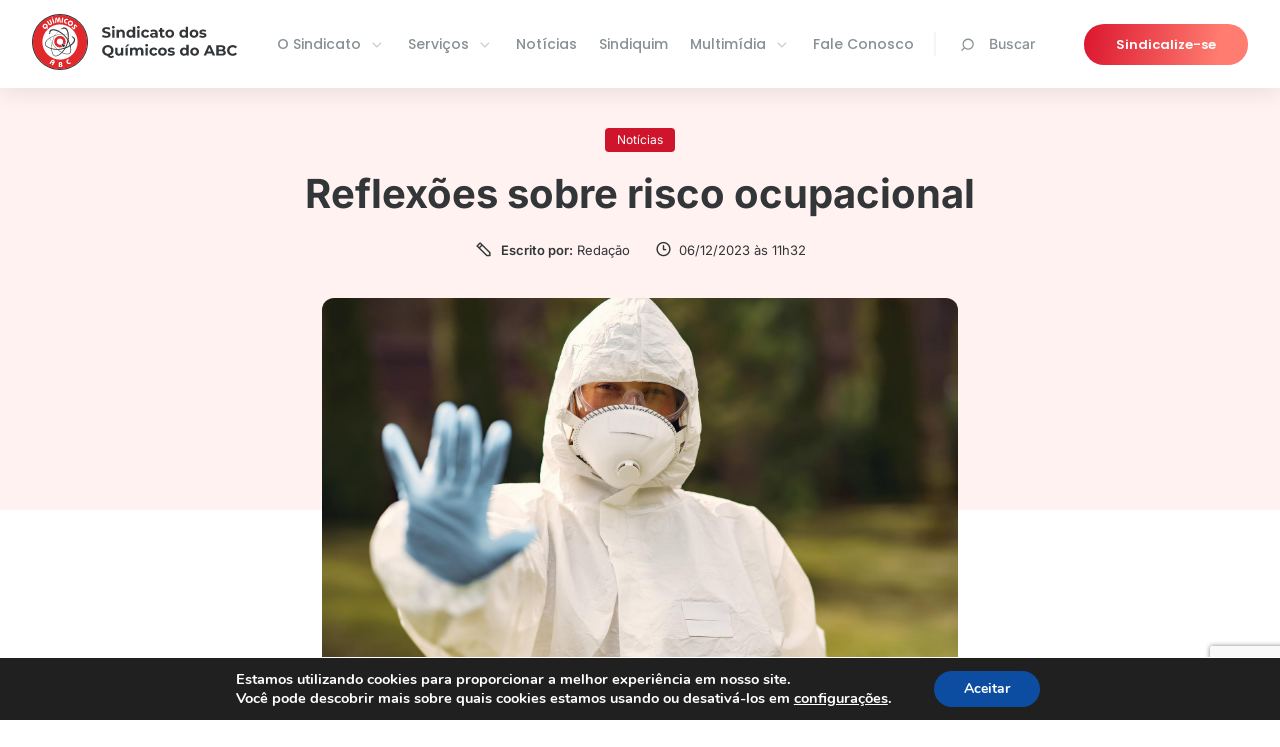

--- FILE ---
content_type: text/html; charset=UTF-8
request_url: https://quimicosabc.org.br/noticias/reflexoes-sobre-risco-ocupacional/
body_size: 10592
content:

<!DOCTYPE html>
<html lang="pt-BR">

<head>
  <meta charset="UTF-8">
  <meta name="viewport" content="width=device-width, initial-scale=1.0">
  <meta http-equiv="X-UA-Compatible" content="ie=edge">
  

  <!-- Assets preload -->
  <link rel="preconnect" href="https://fonts.googleapis.com">
  <link rel="preconnect" href="https://fonts.gstatic.com" crossorigin>
  

  <!-- https://www.favicon-generator.org/ -->
  <link rel="apple-touch-icon" sizes="57x57" href="https://quimicosabc.org.br/wp-content/themes/quimicosabc-theme/assets/img/favicon/apple-icon-57x57.png">
  <link rel="apple-touch-icon" sizes="60x60" href="https://quimicosabc.org.br/wp-content/themes/quimicosabc-theme/assets/img/favicon/apple-icon-60x60.png">
  <link rel="apple-touch-icon" sizes="72x72" href="https://quimicosabc.org.br/wp-content/themes/quimicosabc-theme/assets/img/favicon/apple-icon-72x72.png">
  <link rel="apple-touch-icon" sizes="76x76" href="https://quimicosabc.org.br/wp-content/themes/quimicosabc-theme/assets/img/favicon/apple-icon-76x76.png">
  <link rel="apple-touch-icon" sizes="114x114" href="https://quimicosabc.org.br/wp-content/themes/quimicosabc-theme/assets/img/favicon/apple-icon-114x114.png">
  <link rel="apple-touch-icon" sizes="120x120" href="https://quimicosabc.org.br/wp-content/themes/quimicosabc-theme/assets/img/favicon/apple-icon-120x120.png">
  <link rel="apple-touch-icon" sizes="144x144" href="https://quimicosabc.org.br/wp-content/themes/quimicosabc-theme/assets/img/favicon/apple-icon-144x144.png">
  <link rel="apple-touch-icon" sizes="152x152" href="https://quimicosabc.org.br/wp-content/themes/quimicosabc-theme/assets/img/favicon/apple-icon-152x152.png">
  <link rel="apple-touch-icon" sizes="180x180" href="https://quimicosabc.org.br/wp-content/themes/quimicosabc-theme/assets/img/favicon/apple-icon-180x180.png">
  <link rel="icon" type="image/png" sizes="192x192" href="https://quimicosabc.org.br/wp-content/themes/quimicosabc-theme/assets/img/favicon/android-icon-192x192.png">
  <link rel="icon" type="image/png" sizes="32x32" href="https://quimicosabc.org.br/wp-content/themes/quimicosabc-theme/assets/img/favicon/favicon-32x32.png">
  <link rel="icon" type="image/png" sizes="96x96" href="https://quimicosabc.org.br/wp-content/themes/quimicosabc-theme/assets/img/favicon/favicon-96x96.png">
  <link rel="icon" type="image/png" sizes="16x16" href="https://quimicosabc.org.br/wp-content/themes/quimicosabc-theme/assets/img/favicon/favicon-16x16.png">
  <link rel="manifest" href="https://quimicosabc.org.br/wp-content/themes/quimicosabc-theme/assets/img/favicon/manifest.json">
  <meta name="msapplication-TileColor" content="#ffffff">
  <meta name="msapplication-TileImage" content="https://quimicosabc.org.br/wp-content/themes/quimicosabc-theme/assets/img/favicon/ms-icon-144x144.png">
  <meta name="theme-color" content="#ffffff">

  <meta name='robots' content='index, follow, max-image-preview:large, max-snippet:-1, max-video-preview:-1' />
	
	
	<!-- This site is optimized with the Yoast SEO plugin v26.4 - https://yoast.com/wordpress/plugins/seo/ -->
	<title>Reflexões sobre risco ocupacional</title>
	<meta name="description" content="Reflexões sobre risco ocupacional" />
	<link rel="canonical" href="https://quimicosabc.org.br/noticias/reflexoes-sobre-risco-ocupacional/" />
	<meta property="og:locale" content="pt_BR" />
	<meta property="og:type" content="article" />
	<meta property="og:title" content="Reflexões sobre risco ocupacional" />
	<meta property="og:description" content="Reflexões sobre risco ocupacional" />
	<meta property="og:url" content="https://quimicosabc.org.br/noticias/reflexoes-sobre-risco-ocupacional/" />
	<meta property="og:site_name" content="Sindicato dos Químicos do ABC" />
	<meta property="article:publisher" content="https://www.facebook.com/sindicato.quimicos" />
	<meta property="article:published_time" content="2023-12-06T14:32:45+00:00" />
	<meta property="article:modified_time" content="2023-12-06T14:36:42+00:00" />
	<meta property="og:image" content="https://quimicosabc.org.br/wp-content/uploads/2020/07/sst-3.png" />
	<meta property="og:image:width" content="940" />
	<meta property="og:image:height" content="627" />
	<meta property="og:image:type" content="image/png" />
	<meta name="author" content="Redação" />
	<meta name="twitter:card" content="summary_large_image" />
	<meta name="twitter:creator" content="@QuimicosdoABC" />
	<meta name="twitter:site" content="@QuimicosdoABC" />
	<meta name="twitter:label1" content="Escrito por" />
	<meta name="twitter:data1" content="Redação" />
	<meta name="twitter:label2" content="Est. tempo de leitura" />
	<meta name="twitter:data2" content="2 minutos" />
	<script type="application/ld+json" class="yoast-schema-graph">{"@context":"https://schema.org","@graph":[{"@type":"Article","@id":"https://quimicosabc.org.br/noticias/reflexoes-sobre-risco-ocupacional/#article","isPartOf":{"@id":"https://quimicosabc.org.br/noticias/reflexoes-sobre-risco-ocupacional/"},"author":{"name":"Redação","@id":"https://quimicosabc.org.br/#/schema/person/e594edf9d5326a9e3e703a018ad75398"},"headline":"Reflexões sobre risco ocupacional","datePublished":"2023-12-06T14:32:45+00:00","dateModified":"2023-12-06T14:36:42+00:00","mainEntityOfPage":{"@id":"https://quimicosabc.org.br/noticias/reflexoes-sobre-risco-ocupacional/"},"wordCount":229,"commentCount":0,"publisher":{"@id":"https://quimicosabc.org.br/#organization"},"image":{"@id":"https://quimicosabc.org.br/noticias/reflexoes-sobre-risco-ocupacional/#primaryimage"},"thumbnailUrl":"https://quimicosabc.org.br/wp-content/uploads/2020/07/sst-3.png","keywords":["risco ocupacional","SST"],"articleSection":["Notícias"],"inLanguage":"pt-BR","potentialAction":[{"@type":"CommentAction","name":"Comment","target":["https://quimicosabc.org.br/noticias/reflexoes-sobre-risco-ocupacional/#respond"]}]},{"@type":"WebPage","@id":"https://quimicosabc.org.br/noticias/reflexoes-sobre-risco-ocupacional/","url":"https://quimicosabc.org.br/noticias/reflexoes-sobre-risco-ocupacional/","name":"Reflexões sobre risco ocupacional","isPartOf":{"@id":"https://quimicosabc.org.br/#website"},"primaryImageOfPage":{"@id":"https://quimicosabc.org.br/noticias/reflexoes-sobre-risco-ocupacional/#primaryimage"},"image":{"@id":"https://quimicosabc.org.br/noticias/reflexoes-sobre-risco-ocupacional/#primaryimage"},"thumbnailUrl":"https://quimicosabc.org.br/wp-content/uploads/2020/07/sst-3.png","datePublished":"2023-12-06T14:32:45+00:00","dateModified":"2023-12-06T14:36:42+00:00","description":"Reflexões sobre risco ocupacional","inLanguage":"pt-BR","potentialAction":[{"@type":"ReadAction","target":["https://quimicosabc.org.br/noticias/reflexoes-sobre-risco-ocupacional/"]}]},{"@type":"ImageObject","inLanguage":"pt-BR","@id":"https://quimicosabc.org.br/noticias/reflexoes-sobre-risco-ocupacional/#primaryimage","url":"https://quimicosabc.org.br/wp-content/uploads/2020/07/sst-3.png","contentUrl":"https://quimicosabc.org.br/wp-content/uploads/2020/07/sst-3.png","width":940,"height":627,"caption":"risco ocupacional"},{"@type":"WebSite","@id":"https://quimicosabc.org.br/#website","url":"https://quimicosabc.org.br/","name":"Sindicato dos Químicos do ABC","description":"O Sindicato abrange hoje os sete municípios do Grande ABC: Diadema, Mauá, Ribeirão Pires, Rio Grande da Serra, Santo André, São Bernardo do Campo e São Caetano do Sul.","publisher":{"@id":"https://quimicosabc.org.br/#organization"},"potentialAction":[{"@type":"SearchAction","target":{"@type":"EntryPoint","urlTemplate":"https://quimicosabc.org.br/?s={search_term_string}"},"query-input":{"@type":"PropertyValueSpecification","valueRequired":true,"valueName":"search_term_string"}}],"inLanguage":"pt-BR"},{"@type":"Organization","@id":"https://quimicosabc.org.br/#organization","name":"Sindicato dos Químicos do ABC","url":"https://quimicosabc.org.br/","logo":{"@type":"ImageObject","inLanguage":"pt-BR","@id":"https://quimicosabc.org.br/#/schema/logo/image/","url":"https://quimicosabc.org.br/wp-content/uploads/2013/11/logo.jpg","contentUrl":"https://quimicosabc.org.br/wp-content/uploads/2013/11/logo.jpg","width":170,"height":170,"caption":"Sindicato dos Químicos do ABC"},"image":{"@id":"https://quimicosabc.org.br/#/schema/logo/image/"},"sameAs":["https://www.facebook.com/sindicato.quimicos","https://x.com/QuimicosdoABC"]},{"@type":"Person","@id":"https://quimicosabc.org.br/#/schema/person/e594edf9d5326a9e3e703a018ad75398","name":"Redação"}]}</script>
	<!-- / Yoast SEO plugin. -->



<link data-optimized="2" rel="stylesheet" href="https://quimicosabc.org.br/wp-content/litespeed/css/5e5123fce936b8f31a60d120bbb062a7.css?ver=dd448" />











<script type="text/javascript" src="https://quimicosabc.org.br/wp-includes/js/jquery/jquery.min.js?ver=3.7.1" id="jquery-core-js"></script>

<link rel='shortlink' href='https://quimicosabc.org.br/?p=88049' />
<link rel="alternate" title="oEmbed (JSON)" type="application/json+oembed" href="https://quimicosabc.org.br/wp-json/oembed/1.0/embed?url=https%3A%2F%2Fquimicosabc.org.br%2Fnoticias%2Freflexoes-sobre-risco-ocupacional%2F" />
<link rel="alternate" title="oEmbed (XML)" type="text/xml+oembed" href="https://quimicosabc.org.br/wp-json/oembed/1.0/embed?url=https%3A%2F%2Fquimicosabc.org.br%2Fnoticias%2Freflexoes-sobre-risco-ocupacional%2F&#038;format=xml" />
		
		    <!-- Global site tag (gtag.js) - Google Analytics -->
    <script async src="https://www.googletagmanager.com/gtag/js?id=UA-38878520-2"></script>
    <script>
        window.dataLayer = window.dataLayer || [];
        function gtag(){dataLayer.push(arguments);}
        gtag('js', new Date());

        gtag('config', 'UA-38878520-2');
    </script>
</head>

<body class="wp-singular post-template-default single single-post postid-88049 single-format-standard wp-theme-quimicosabc-theme post-reflexoes-sobre-risco-ocupacional">
  <div id="modal-newsletter" class="dd-m-modal dd-m-modal__backdrop">
  <div class="dd-m-modal__wrapper dd-m-modal-newsletter">
    <button type="button" class="dd-m-modal__close">
      <i class="uil uil-multiply"></i>
    </button>

    <img src="https://quimicosabc.org.br/wp-content/themes/quimicosabc-theme/assets/img/gradient-icons/newsletter-modal-icon.svg" alt="Ícone de carta">

    <!--TODO: Alterar textos com base no erro/sucesso-->
    <span class="dd-m-modal__title">
      Sucesso!
    </span>

    <p class="dd-m-modal__description">
      Obrigado, seu e-mail foi cadastrado
      com sucesso.
    </p>
  </div>
</div><div id="modal-contact" class="dd-m-modal dd-m-modal__backdrop">
  <div class="dd-m-modal__wrapper dd-m-modal-contact">
    <button type="button" class="dd-m-modal__close">
      <i class="uil uil-multiply"></i>
    </button>

    <img src="https://quimicosabc.org.br/wp-content/themes/quimicosabc-theme/assets/img/logo-no-title.svg" alt="Logo">

    <!--TODO: Alterar textos com base no erro/sucesso-->
    <span class="dd-m-modal-contact__title">
      Obrigado!
    </span>

    <p class="dd-m-modal-contact__description">
        Em breve um dos nossos consultores entrará em contato.
    </p>
  </div>
</div>
  <header class="dd-l-header">
  <section class="dd-l-header__content">
    <div class="dd-l-header__logo-wrapper">
      <a href="/">
        <img class="dd-l-header__logo" src="/wp-content/themes/quimicosabc-theme/assets/img/logo.svg" width="205" height="56" loading="lazy" alt="Logomarca do sindicato">
      </a>

            <div class="dd-l-header__mobile-buttons">

        <button id="header-mobile-searchbtn" class="dd-m-button__search-mobile" aria-label="Pesquisar no site">
          <i class="uil uil-search" aria-hidden="true"></i>
        </button>

        <button id="hamburguer-button" class="dd-m-button__hamburguer-mobile" aria-label="Abrir menu de navegação">
          <i class="uil uil-bars" aria-hidden="true"></i>
        </button>
      </div>
    </div>

    <div id="header-mobile" class="dd-l-header__items">

      <ul id="menu-header" class="menu"><li  class="menu-item menu-item-type-custom menu-item-object-custom menu-item-has-children menu-item-16"><a href="#"><span>O Sindicato</span><img src="https://quimicosabc.org.br/wp-content/uploads/2021/08/angle-right-b-1.svg" class="_mi _after _svg" aria-hidden="true" alt="" width="16" height="16" style="width:1.3em;"/></a><div class="dd-l-header__submenu">
<ul class="sub-menu">
	<li  class="menu-item menu-item-type-post_type menu-item-object-page menu-item-161"><a href="https://quimicosabc.org.br/o-sindicato/quem-somos/"><img src="https://quimicosabc.org.br/wp-content/uploads/2021/08/quem-somos.svg" class="_mi _before _svg" aria-hidden="true" alt="" width="24" height="24"/><span>Quem somos</span><span class="description">Saiba mais sobre o Sindicato e conheça a atual direção</span></a>	<div class="dd-l-header__submenu"></li>
	<li  class="menu-item menu-item-type-post_type menu-item-object-secretarias menu-item-302"><a href="https://quimicosabc.org.br/secretarias/presidencia/"><img src="https://quimicosabc.org.br/wp-content/uploads/2021/08/secretarias.svg" class="_mi _before _svg" aria-hidden="true" alt="Ícone de prêmio" width="24" height="24"/><span>Secretarias</span><span class="description">A estrutura da direção executiva e os responsáveis</span></a>	<div class="dd-l-header__submenu"></li>
	<li  class="menu-item menu-item-type-custom menu-item-object-custom menu-item-38437"><a href="/publicacoes/?category=congressos-dos-quimicos-do-abc"><img src="https://quimicosabc.org.br/wp-content/uploads/2022/02/book-reader.svg" class="_mi _before _svg" aria-hidden="true" alt="" width="40" height="40"/><span>Congressos e Resoluções</span><span class="description">Acesse documentos e resoluções</span></a>	<div class="dd-l-header__submenu"></li>
	<li  class="menu-item menu-item-type-post_type menu-item-object-page menu-item-221"><a href="https://quimicosabc.org.br/o-sindicato/nossa-historia/"><img src="https://quimicosabc.org.br/wp-content/uploads/2021/11/home.svg" class="_mi _before _svg" aria-hidden="true" alt="" width="24" height="24"/><span>História</span><span class="description">Conheça nossa história de lutas e conquitas nestes 83 anos</span></a>	<div class="dd-l-header__submenu"></li>
	<li  class="menu-item menu-item-type-post_type menu-item-object-page menu-item-69404"><a href="https://quimicosabc.org.br/associacao-dos-aposentados/"><img src="https://quimicosabc.org.br/wp-content/uploads/2021/08/secretarias.svg" class="_mi _before _svg" aria-hidden="true" alt="Ícone de prêmio" width="24" height="24"/><span>Associação dos Aposentados</span><span class="description">Entidade co-irmã do Sindicato, conheça sua diretoria e serviços</span></a>	<div class="dd-l-header__submenu"></li>
</ul></div>
</li>
<li  class="menu-item menu-item-type-custom menu-item-object-custom menu-item-has-children menu-item-17"><a href="#"><span>Serviços</span><img src="https://quimicosabc.org.br/wp-content/uploads/2021/08/angle-right-b-1.svg" class="_mi _after _svg" aria-hidden="true" alt="" width="16" height="16" style="width:1.3em;"/></a><div class="dd-l-header__submenu">
<ul class="sub-menu">
	<li  class="menu-item menu-item-type-post_type menu-item-object-page menu-item-38430"><a href="https://quimicosabc.org.br/servicos/colonia-de-ferias/"><img src="https://quimicosabc.org.br/wp-content/uploads/2021/08/ferias.svg" class="_mi _before _svg" aria-hidden="true" alt="" width="24" height="24"/><span>Colônias de Férias</span><span class="description">Venha curtir com sua familia em nossa colônia de férias</span></a>	<div class="dd-l-header__submenu"></li>
	<li  class="menu-item menu-item-type-post_type menu-item-object-page menu-item-94612"><a href="https://quimicosabc.org.br/servicos/clube-de-campo/"><img src="https://quimicosabc.org.br/wp-content/uploads/2021/11/Outside-Table.svg" class="_mi _before _svg" aria-hidden="true" alt="" width="40" height="40"/><span>Clube de Campo em São Bernardo</span><span class="description">Diversão com segurança e estrutura de qualidade</span></a>	<div class="dd-l-header__submenu"></li>
	<li  class="menu-item menu-item-type-custom menu-item-object-custom menu-item-38438"><a href="/publicacoes/?category=convencoes-coletivas"><img src="https://quimicosabc.org.br/wp-content/uploads/2021/08/publicacoes.svg" class="_mi _before _svg" aria-hidden="true" alt="" width="24" height="24"/><span>Convenções Coletivas</span><span class="description">Consulte as convenções firmadas pelo Sindicato</span></a>	<div class="dd-l-header__submenu"></li>
	<li  class="menu-item menu-item-type-post_type menu-item-object-page menu-item-254"><a href="https://quimicosabc.org.br/servicos/clube-de-descontos/"><img src="https://quimicosabc.org.br/wp-content/uploads/2021/08/descontos.svg" class="_mi _before _svg" aria-hidden="true" alt="" width="24" height="24"/><span>Convênios</span><span class="description">Associado, aproveite os melhores beneficios e descontos</span></a>	<div class="dd-l-header__submenu"></li>
	<li  class="menu-item menu-item-type-post_type menu-item-object-page menu-item-537"><a href="https://quimicosabc.org.br/juridico/"><img src="https://quimicosabc.org.br/wp-content/uploads/2022/02/law.svg" class="_mi _before _svg" aria-hidden="true" alt="" width="40" height="40"/><span>Jurídico</span><span class="description">Serviços prestados pelo nosso departamento jurídico</span></a>	<div class="dd-l-header__submenu"></li>
	<li  class="menu-item menu-item-type-post_type menu-item-object-page menu-item-38429"><a href="https://quimicosabc.org.br/servicos/medico-do-trabalho/"><img src="https://quimicosabc.org.br/wp-content/uploads/2021/08/medico.svg" class="_mi _before _svg" aria-hidden="true" alt="" width="24" height="24"/><span>Médico do Trabalho</span><span class="description">Garantir a sua saúde e sua segurança é a nossa missão</span></a>	<div class="dd-l-header__submenu"></li>
	<li  class="menu-item menu-item-type-custom menu-item-object-custom menu-item-38439"><a href="http://qsn.completo.com.br/nbo/"><img src="https://quimicosabc.org.br/wp-content/uploads/2021/08/boleto.svg" class="_mi _before _svg" aria-hidden="true" alt="" width="24" height="24"/><span>Empresas</span><span class="description">Precisa atualizar o boleto vencido? É só clicar aqui!</span></a>	<div class="dd-l-header__submenu"></li>
	<li  class="menu-item menu-item-type-post_type menu-item-object-page menu-item-80060"><a href="https://quimicosabc.org.br/homologacao/"><img src="https://quimicosabc.org.br/wp-content/uploads/2022/02/file-check-alt.svg" class="_mi _before _svg" aria-hidden="true" alt="" width="40" height="40"/><span>Homologação</span><span class="description">Documentos necessários para homologação no Sindicato</span></a>	<div class="dd-l-header__submenu"></li>
	<li  class="menu-item menu-item-type-custom menu-item-object-custom menu-item-38446"><a target="_blank" href="https://play.google.com/store/apps/details?id=br.com.pandora.sindical.qsn"><img src="https://quimicosabc.org.br/wp-content/uploads/2021/08/secretarias.svg" class="_mi _before _svg" aria-hidden="true" alt="Ícone de prêmio" width="24" height="24"/><span>Sindicalização</span><span class="description">Acesso ao aplicativo do Sindicato dos Químicos do ABC</span></a>	<div class="dd-l-header__submenu"></li>
</ul></div>
</li>
<li  class="menu-item menu-item-type-post_type menu-item-object-page menu-item-26"><a href="https://quimicosabc.org.br/noticias/">Notícias</a><div class="dd-l-header__submenu"></li>
<li  class="menu-item menu-item-type-custom menu-item-object-custom menu-item-38445"><a href="/publicacoes/?category=jornal-sindiquim">Sindiquim</a><div class="dd-l-header__submenu"></li>
<li  class="menu-item menu-item-type-custom menu-item-object-custom menu-item-has-children menu-item-27"><a href="#"><span>Multimídia</span><img src="https://quimicosabc.org.br/wp-content/uploads/2021/08/angle-right-b-1.svg" class="_mi _after _svg" aria-hidden="true" alt="" width="16" height="16" style="width:1.3em;"/></a><div class="dd-l-header__submenu">
<ul class="sub-menu">
	<li  class="menu-item menu-item-type-post_type menu-item-object-page menu-item-521"><a href="https://quimicosabc.org.br/fotos/"><img src="https://quimicosabc.org.br/wp-content/uploads/2021/08/fotos-1.svg" class="_mi _before _svg" aria-hidden="true" alt="Ícone de câmera" width="24" height="24"/><span>Galeria de Fotos</span><span class="description">Imagens das principais atividades do Sindicato</span></a>	<div class="dd-l-header__submenu"></li>
	<li  class="menu-item menu-item-type-post_type menu-item-object-page menu-item-520"><a href="https://quimicosabc.org.br/videos/"><img src="https://quimicosabc.org.br/wp-content/uploads/2021/08/videos.svg" class="_mi _before _svg" aria-hidden="true" alt="" width="24" height="24"/><span>Galeria de Videos</span><span class="description">Confira os vídeos produzidos pelas secretarias</span></a>	<div class="dd-l-header__submenu"></li>
	<li  class="menu-item menu-item-type-post_type menu-item-object-page menu-item-522"><a href="https://quimicosabc.org.br/publicacoes/"><img src="https://quimicosabc.org.br/wp-content/uploads/2021/08/publicacoes.svg" class="_mi _before _svg" aria-hidden="true" alt="" width="24" height="24"/><span>Publicações</span><span class="description">Acesso a todas as publicações do Sindicato</span></a>	<div class="dd-l-header__submenu"></li>
	<li  class="menu-item menu-item-type-post_type menu-item-object-page menu-item-69412"><a href="https://quimicosabc.org.br/espaco-artequim/"><img src="https://quimicosabc.org.br/wp-content/uploads/2021/08/fotos-1.svg" class="_mi _before _svg" aria-hidden="true" alt="Ícone de câmera" width="24" height="24"/><span>Espaço Artequim</span><span class="description">O Salão de Artes dos Químicos do ABC</span></a>	<div class="dd-l-header__submenu"></li>
</ul></div>
</li>
<li  class="menu-item menu-item-type-post_type menu-item-object-page menu-item-45"><a href="https://quimicosabc.org.br/contato/">Fale Conosco</a><div class="dd-l-header__submenu"></li>
</ul>
      <button id="header-searchbtn" class="dd-button dd-m-button-search" aria-label="Pesquisar no site">
        <i class="uil uil-search"></i>
        Buscar
      </button>

      <a href="https://quimicosabc.org.br/sindicalize-se" class="dd-m-button dd-m-button-secundary">
        <span>Sindicalize-se</span>
      </a>
    </div>
  </section>
</header>

<div id="header-searchbar" class="dd-m-header-searchbar">
  <div class="dd-m-header-searchbar-wrapper dd-l-section-container">
    <i class="uil uil-search"></i>

    <form  role="search" method="get" action="https://quimicosabc.org.br/">
      <input type="text" 
             id="header-searchbar-input" 
             placeholder="Digite aqui o que deseja pesquisar"
             class="dd-m-header-searchbar__input"
             value="" name="s">

      <span class="dd-m-header-searchbar__clear-button" 
              aria-label="Apagar termo na busca"
              id="header-searchbar-clearbtn">
        <i class="uil uil-times"></i>
      </span>

      <!--TODO: Quando a barra de navegação está em mobile, o botão de pesquisar se torna display=none, portanto
         "escutar" ao precionar enter no mobile para fazer o submit do form-->
      <button class="dd-m-header-searchbar__search-button" type="submit" aria-label="Pesquisar termo">
        Pesquisar
      </button>
    </form>

  </div>
</div>
<main class="dd-l-main">
    <!--Notícias pricipais-->
    
<section class="dd-m-single-banner">

    <div class="dd-l-section-container">

        <div class="dd-l-single-container">
                            <div class="dd-m-single-banner__tags">
                                            <h3 class="dd-m-single-banner__tags__item">
                            Notícias                        </h3>
                                    </div>
            
            <h1>Reflexões sobre risco ocupacional</h1>

            <div class="dd-m-single-banner__info">
                <!-- author -->
                                    <div class="dd-m-single-banner__info__author">
                        <i class="uil uil-pen"></i>
                        <span>Escrito por:</span> Redação                    </div>
                
                <!-- date -->
                <div class="dd-m-single-banner__info__date">
                    <i class="uil uil-clock-three"></i>06/12/2023 às 11h32                </div>

            </div>

        </div>


    </div>

</section>




        <div class="dd-m-thumbnail">

            <figure class="dd-m-thumbnail__figure">
                <img src="https://quimicosabc.org.br/wp-content/uploads/2020/07/sst-3.png" alt="Reflexões sobre risco ocupacional">
            </figure>

            <div class="dd-m-thumbnail__background"></div>

        </div>

    

    <section class="dd-l-content dd-l-single-content 
--thumbnail   
">

    <div class="dd-l-single-container">
        
<div class="dd-m-share">

            <span class="dd-m-share__title">Compartilhe<span> essa notícia</span>:</span>
    

    <div class="dd-m-share__wrapper">
        <a href="https://www.facebook.com/sharer/sharer.php?u=https://quimicosabc.org.br/noticias/reflexoes-sobre-risco-ocupacional/" target="_blank" title="Compartilhe no facebook" rel="noopener noreferrer">
            <i class="uil uil-facebook-f" arua-hiddern="true"></i>
        </a>

        <a href="https://twitter.com/intent/tweet?url=https://quimicosabc.org.br/noticias/reflexoes-sobre-risco-ocupacional/&text=Reflexões sobre risco ocupacional&via=" title="Compartilhe no Twitter" target="_blank">
            <i class="uil uil-twitter" arua-hiddern="true"></i>
        </a>

        <a target="_blank" href="https://www.linkedin.com/sharing/share-offsite/?url=https://quimicosabc.org.br/noticias/reflexoes-sobre-risco-ocupacional/&text=Reflexões sobre risco ocupacional&via=" title="Compartilhe no Linkedin" rel="noopener noreferrer">
            <i class="uil uil-linkedin" arua-hiddern="true"></i>
        </a>

        <a target="_blank" href="whatsapp://send?text=Reflexões sobre risco ocupacional https://quimicosabc.org.br/noticias/reflexoes-sobre-risco-ocupacional/&text=Reflexões sobre risco ocupacional&via=" title="Compartilhe no Whatsapp" rel="noopener noreferrer">
            <i class="uil uil-whatsapp" arua-hiddern="true"></i>
        </a>

    </div>
</div>
        
        <p>O conceito de risco ocupacional está ligado à identificação de elementos encontrados nos ambientes de trabalho que afetam a saúde do trabalhador. O assunto é extenso pois considera historicamente o processo de trabalho, focando<br />
também no seu funcionamento e a influência dos diferentes elementos nele presentes sobre a saúde, levando em consideração a evolução tecnológica.</p>
<p>É importante considerar a gestão do funcionamento do ambiente como elemento influenciador dos efeitos destes riscos ocupacionais. Neste entendimento, quando analisamos qualitativa e quantitativamente a influência dos<br />
agentes físicos, químicos e biológicos e as condições ergonômicas, considero importante a reflexão de que a história ocupacional deve ser analisada também no aspecto organizacional. Esta história pode ser construída pelos trabalhadores, mas é também complementada por informações relativas ao controle do seu funcionamento.</p>
<p>Ela está delineada ao longo do tempo por mudanças do seu funcionamento, pelas diferentes interrelações dos setores de produção, por mudanças estruturais implementadas (e controladas) ao longo do tempo.</p>
<p>Essa história deve ser compreendida por todos aqueles que lidam na área da saúde (incluindo a saúde e segurança do trabalho) e também pelos órgãos representativos dos trabalhadores.</p>
<p style="text-align: center;"><em><strong>Ivan Costa</strong></em><br />
<em><strong>Médico do trabalho do Sindicato dos Químicos do ABC</strong></em></p>

    </div>
</section>
    <section class="dd-l-single-footer dd-l-single-container">
        
<div class="dd-m-share">

            <span class="dd-m-share__title">Compartilhe<span> essa notícia</span>:</span>
    

    <div class="dd-m-share__wrapper">
        <a href="https://www.facebook.com/sharer/sharer.php?u=https://quimicosabc.org.br/noticias/reflexoes-sobre-risco-ocupacional/" target="_blank" title="Compartilhe no facebook" rel="noopener noreferrer">
            <i class="uil uil-facebook-f" arua-hiddern="true"></i>
        </a>

        <a href="https://twitter.com/intent/tweet?url=https://quimicosabc.org.br/noticias/reflexoes-sobre-risco-ocupacional/&text=Reflexões sobre risco ocupacional&via=" title="Compartilhe no Twitter" target="_blank">
            <i class="uil uil-twitter" arua-hiddern="true"></i>
        </a>

        <a target="_blank" href="https://www.linkedin.com/sharing/share-offsite/?url=https://quimicosabc.org.br/noticias/reflexoes-sobre-risco-ocupacional/&text=Reflexões sobre risco ocupacional&via=" title="Compartilhe no Linkedin" rel="noopener noreferrer">
            <i class="uil uil-linkedin" arua-hiddern="true"></i>
        </a>

        <a target="_blank" href="whatsapp://send?text=Reflexões sobre risco ocupacional https://quimicosabc.org.br/noticias/reflexoes-sobre-risco-ocupacional/&text=Reflexões sobre risco ocupacional&via=" title="Compartilhe no Whatsapp" rel="noopener noreferrer">
            <i class="uil uil-whatsapp" arua-hiddern="true"></i>
        </a>

    </div>
</div>    </section>


    
<section class="dd-m-list --related">
  <div class="dd-m-list__wrapper dd-l-section-container">
    <div class="dd-m-section-title">
      <div class="dd-m-section-title-wrapper">
        <img src="/wp-content/themes/quimicosabc-theme/assets/img/gradient-icons/receipt.svg" width="30" height="30" loading="lazy" alt="">

        <h1>Outras notícias</h1>
      </div>

      <a class="dd-m-section-title__link-wrapper" href="/noticias">
        <p>Ver mais notícias</p>
        <i class="uil uil-arrow-right"></i>
      </a>
    </div>  
  
    <ul>
                        
<li class="dd-m-commoncard--news">

  <a href="https://quimicosabc.org.br/noticias/campanha-de-sindicalizacao-e-recadastramento-1o-sorteio-sera-dia-31-01-as-15h-via-youtube/" class="dd-m-card dd-m-commoncard">
    <!--Link para a interna da notícia aqui-->
    <div class="dd-m-card__image-container">
      <!--Foto de background da noticia-->
      <img src="https://quimicosabc.org.br/wp-content/uploads/2026/01/Fotos-para-homepage-quimicos-2.png" width="280" height="176" loading="lazy" alt="Imagem da notícia">

      <!--Efeito da foto de background-->
      <div class="dd-m-card__gradient">
        <img src="/wp-content/themes/quimicosabc-theme/assets/img/gradient-icons/play-icon-card.svg" width="30" height="30" loading="lazy" alt="Ícone de play">
        </span>
      </div>

      <!--Tag em vermelho do card: aparece apenas caso type=news ou type=video-->
      
        <div class="dd-m-card__tag">
          <span>Notícias</span>
        </div>

        
      <!--Icone de foto + quantidade de fotos: aparece apenas caso type=photo-->
      
    </div>

    <div class="dd-m-commoncard__description-wrapper">
      <p class="dd-m-commoncard__description">
        Campanha de Sindicalização e Recadastramento: 1º sorteio será dia 31/01 às 15h via YouTube      </p>
    </div>
  </a>
</li>                                
<li class="dd-m-commoncard--news">

  <a href="https://quimicosabc.org.br/noticias/carnaval-na-colonia-de-caragua-sorteio-sera-no-sabado-31-01/" class="dd-m-card dd-m-commoncard">
    <!--Link para a interna da notícia aqui-->
    <div class="dd-m-card__image-container">
      <!--Foto de background da noticia-->
      <img src="https://quimicosabc.org.br/wp-content/uploads/2018/01/carnaval.jpg" width="280" height="176" loading="lazy" alt="Imagem da notícia">

      <!--Efeito da foto de background-->
      <div class="dd-m-card__gradient">
        <img src="/wp-content/themes/quimicosabc-theme/assets/img/gradient-icons/play-icon-card.svg" width="30" height="30" loading="lazy" alt="Ícone de play">
        </span>
      </div>

      <!--Tag em vermelho do card: aparece apenas caso type=news ou type=video-->
      
        <div class="dd-m-card__tag">
          <span>Notícias</span>
        </div>

        
      <!--Icone de foto + quantidade de fotos: aparece apenas caso type=photo-->
      
    </div>

    <div class="dd-m-commoncard__description-wrapper">
      <p class="dd-m-commoncard__description">
        CARNAVAL na Colônia de Caraguá: sorteio será no sábado 31/01      </p>
    </div>
  </a>
</li>                                
<li class="dd-m-commoncard--news">

  <a href="https://quimicosabc.org.br/noticias/nota-de-pesar/" class="dd-m-card dd-m-commoncard">
    <!--Link para a interna da notícia aqui-->
    <div class="dd-m-card__image-container">
      <!--Foto de background da noticia-->
      <img src="https://quimicosabc.org.br/wp-content/uploads/2022/04/luto.jpeg" width="280" height="176" loading="lazy" alt="Imagem da notícia">

      <!--Efeito da foto de background-->
      <div class="dd-m-card__gradient">
        <img src="/wp-content/themes/quimicosabc-theme/assets/img/gradient-icons/play-icon-card.svg" width="30" height="30" loading="lazy" alt="Ícone de play">
        </span>
      </div>

      <!--Tag em vermelho do card: aparece apenas caso type=news ou type=video-->
      
        <div class="dd-m-card__tag">
          <span>Notícias</span>
        </div>

        
      <!--Icone de foto + quantidade de fotos: aparece apenas caso type=photo-->
      
    </div>

    <div class="dd-m-commoncard__description-wrapper">
      <p class="dd-m-commoncard__description">
        Nota de Pesar &#8211; José Edson da Silva Lima      </p>
    </div>
  </a>
</li>                                
<li class="dd-m-commoncard--news">

  <a href="https://quimicosabc.org.br/noticias/nota-de-falescimento/" class="dd-m-card dd-m-commoncard">
    <!--Link para a interna da notícia aqui-->
    <div class="dd-m-card__image-container">
      <!--Foto de background da noticia-->
      <img src="https://quimicosabc.org.br/wp-content/uploads/2022/04/luto.jpeg" width="280" height="176" loading="lazy" alt="Imagem da notícia">

      <!--Efeito da foto de background-->
      <div class="dd-m-card__gradient">
        <img src="/wp-content/themes/quimicosabc-theme/assets/img/gradient-icons/play-icon-card.svg" width="30" height="30" loading="lazy" alt="Ícone de play">
        </span>
      </div>

      <!--Tag em vermelho do card: aparece apenas caso type=news ou type=video-->
      
        <div class="dd-m-card__tag">
          <span>Notícias</span>
        </div>

        
      <!--Icone de foto + quantidade de fotos: aparece apenas caso type=photo-->
      
    </div>

    <div class="dd-m-commoncard__description-wrapper">
      <p class="dd-m-commoncard__description">
        Nota de Falecimento &#8211; Gerlucio de Sousa      </p>
    </div>
  </a>
</li>                  </ul>
  
    <footer class="dd-m-list__footer">
      <a class="dd-m-section-title__link-wrapper" href="/noticias">
        <p>Ver mais notícias</p>
        <i class="uil uil-arrow-right"></i>
      </a>
    </footer>
  </div>
</section>
</main>

    <footer class="dd-l-footer" role="contentinfo">
      <div class="dd-l-section-container">
    <div class="dd-l-footer__logo-wrapper">
        <img src="/wp-content/themes/quimicosabc-theme/assets/img/logo-no-title.svg"
            alt="Logo do Sindicato dos Químicos do ABC" height="72" width="72" loading="lazy">
        <span>Sindicato dos Químicos do ABC</span>
    </div>

        <div class="dd-l-footer__phone">
        <i class="uil uil-phone-volume dd-l-footer__icon"></i>
        <a href="tel:1144335800" class="dd-l-footer__title">(11) 4433-5800</a>
    </div>
    

    <div class="dd-l-footer__newsletter">
        <p class="dd-l-footer__secundary-text">
            Receba nossa newsletter:
        </p>

        <div class="dd-m-control dd-m-newsletter-input">
            <i class="uil uil-envelope-alt dd-m-newsletter-input__input-icon"></i>
            
<div class="wpcf7 no-js" id="wpcf7-f90762-o1" lang="pt-BR" dir="ltr" data-wpcf7-id="90762">
<div class="screen-reader-response"><p role="status" aria-live="polite" aria-atomic="true"></p> <ul></ul></div>
<form action="/noticias/reflexoes-sobre-risco-ocupacional/#wpcf7-f90762-o1" method="post" class="wpcf7-form init" aria-label="Formulários de contato" novalidate="novalidate" data-status="init">
<fieldset class="hidden-fields-container"><input type="hidden" name="_wpcf7" value="90762" /><input type="hidden" name="_wpcf7_version" value="6.1.4" /><input type="hidden" name="_wpcf7_locale" value="pt_BR" /><input type="hidden" name="_wpcf7_unit_tag" value="wpcf7-f90762-o1" /><input type="hidden" name="_wpcf7_container_post" value="0" /><input type="hidden" name="_wpcf7_posted_data_hash" value="" /><input type="hidden" name="_wpcf7_recaptcha_response" value="" />
</fieldset>
<p><span class="wpcf7-form-control-wrap" data-name="your-email"><input size="40" maxlength="400" class="wpcf7-form-control wpcf7-email wpcf7-validates-as-required wpcf7-text wpcf7-validates-as-email" autocomplete="email" aria-required="true" aria-invalid="false" placeholder="Digite seu e-mail" value="" type="email" name="your-email" /></span><br />
<input class="wpcf7-form-control wpcf7-submit has-spinner" type="submit" value="Enviar" />
</p><div class="wpcf7-response-output" aria-hidden="true"></div>
</form>
</div>
        </div>

    </div>

    <div class="dd-l-footer__divider">
        <span>Linha para separar as seções do footer</span>
    </div>

    <div class="dd-l-footer__menu-links">
        <ul id="menu-footer" class="menu"><li id="menu-item-197" class="menu-item menu-item-type-post_type menu-item-object-page menu-item-197"><a href="https://quimicosabc.org.br/o-sindicato/quem-somos/">Quem somos</a></li>
<li id="menu-item-38452" class="menu-item menu-item-type-custom menu-item-object-custom menu-item-38452"><a href="/noticias">Notícias</a></li>
<li id="menu-item-38453" class="menu-item menu-item-type-custom menu-item-object-custom menu-item-38453"><a href="/publicacoes/">Publicações</a></li>
<li id="menu-item-38450" class="menu-item menu-item-type-custom menu-item-object-custom menu-item-38450"><a href="/secretarias/presidencia/">Secretarias</a></li>
<li id="menu-item-38454" class="menu-item menu-item-type-custom menu-item-object-custom menu-item-38454"><a href="/fotos">Fotos</a></li>
<li id="menu-item-201" class="menu-item menu-item-type-post_type menu-item-object-page menu-item-201"><a href="https://quimicosabc.org.br/contato/">Fale Conosco</a></li>
<li id="menu-item-38451" class="menu-item menu-item-type-custom menu-item-object-custom menu-item-38451"><a href="/servicos/colonia-de-ferias/">Colônia de Férias</a></li>
<li id="menu-item-38455" class="menu-item menu-item-type-custom menu-item-object-custom menu-item-38455"><a href="/videos">Vídeos</a></li>
<li id="menu-item-38456" class="menu-item menu-item-type-custom menu-item-object-custom menu-item-38456"><a href="http://qsn.completo.com.br/nbo/">2ª via Boleto</a></li>
<li id="menu-item-97070" class="menu-item menu-item-type-post_type menu-item-object-page menu-item-97070"><a href="https://quimicosabc.org.br/formulario-de-denuncia-anonima/">Formulário de Denúncia Anônima</a></li>
</ul>    </div>

    <div class="dd-l-footer__address">
        <div class="dd-l-footer__section-title">
            <i class="uil uil-location-point dd-l-footer__icon"></i>
            <span class="dd-l-footer__title">Endereço</span>
        </div>
        <a href="https://goo.gl/maps/QjJr9vM88RG7SvJJ9" target="_blank" class="dd-l-footer__secundary-text">
            Rua Senador Fláquer, 813
            Centro <span>-</span> Santo André - SP
        </a>
    </div>

        <div class="dd-l-footer__email">
        <div class="dd-l-footer__section-title">
            <i class="uil uil-envelope-alt dd-l-footer__icon"></i>
            <span class="dd-l-footer__title">E-mail</span>
        </div>
        <a href="mailto:sindicato@quimicosabc.org.br" class="dd-l-footer__secundary-text">sindicato@quimicosabc.org.br</a>
    </div>
    
        <div class="dd-l-footer__socials">
        <span class="dd-l-footer__title">Redes Sociais</span>
        <div class="dd-l-footer__socials-links" target="_blank">

                        <a href="https://facebook.com/sindicato.quimicos" target="_blank" title="Facebook">
                <i class="uil uil-facebook-f dd-l-footer__icon"></i>
            </a>
            
            
            <a href="https://twitter.com/QuimicosdoABC" target="_blank" title="Twitter">
                <i class="uil uil-twitter dd-l-footer__icon"></i>
            </a>
            
            
            <a href="https://api.whatsapp.com/send?phone=11989585915" target="_blank" title="WhatsApp">
                <i class="uil uil-whatsapp dd-l-footer__icon"></i>
            </a>
            
            
                        <a href="https://www.youtube.com/user/TVQuimicosABC" target="_blank" title="Youtube">
                <i class="uil uil-youtube dd-l-footer__icon"></i>
            </a>
            

        </div>
    </div>
</div>

<div class="dd-l-footer__bottom">
    <div class="dd-l-section-container">
        <div class="dd-l-footer__bottom-links">
            <p>Copyright 2024 - Todos os direitos reservados à Sindicato dos Químicos do ABC</p>

                        <a href="https://quimicosabc.org.br/politica-da-privacidade/">Política de Privacidade</a>
                        <a href="mailto:privacidade@quimicosabc.org.br">privacidade@quimicosabc.org.br</a>
        </div>

        <div class="dd-l-footer__bottom-madeby">
            <span>Feito com&nbsp;</span>
            <img src="https://quimicosabc.org.br/wp-content/themes/quimicosabc-theme/assets/img/footer/heart-alt.svg" alt="Amor" width="12"
                height="12" loading="lazy">
            <span>&nbsp;por:</span>
            <img src="https://quimicosabc.org.br/wp-content/themes/quimicosabc-theme/assets/img/footer/logo-din.svg"
                class="dd-l-footer__bottom-madeby-logo" alt="Dindigital" width="60" height="24" loading="lazy">
        </div>
    </div>
</div>    </footer>

    <script type="speculationrules">
{"prefetch":[{"source":"document","where":{"and":[{"href_matches":"\/*"},{"not":{"href_matches":["\/wp-*.php","\/wp-admin\/*","\/wp-content\/uploads\/*","\/wp-content\/*","\/wp-content\/plugins\/*","\/wp-content\/themes\/quimicosabc-theme\/*","\/*\\?(.+)"]}},{"not":{"selector_matches":"a[rel~=\"nofollow\"]"}},{"not":{"selector_matches":".no-prefetch, .no-prefetch a"}}]},"eagerness":"conservative"}]}
</script>
	<!--copyscapeskip-->
	<aside id="moove_gdpr_cookie_info_bar" class="moove-gdpr-info-bar-hidden moove-gdpr-align-center moove-gdpr-dark-scheme gdpr_infobar_postion_bottom" aria-label="GDPR Cookie Banner" style="display: none;">
	<div class="moove-gdpr-info-bar-container">
		<div class="moove-gdpr-info-bar-content">
		
<div class="moove-gdpr-cookie-notice">
  <p><span style="font-size: 11pt">Estamos utilizando cookies para proporcionar a melhor experiência em nosso site.<br />
Você pode descobrir mais sobre quais cookies estamos usando ou desativá-los em <button  aria-haspopup="true" data-href="#moove_gdpr_cookie_modal" class="change-settings-button">configurações</button>.</span></p>
</div>
<!--  .moove-gdpr-cookie-notice -->
		
<div class="moove-gdpr-button-holder">
			<button class="mgbutton moove-gdpr-infobar-allow-all gdpr-fbo-0" aria-label="Aceitar" >Aceitar</button>
		</div>
<!--  .button-container -->
		</div>
		<!-- moove-gdpr-info-bar-content -->
	</div>
	<!-- moove-gdpr-info-bar-container -->
	</aside>
	<!-- #moove_gdpr_cookie_info_bar -->
	<!--/copyscapeskip-->







<script type="text/javascript" src="https://www.google.com/recaptcha/api.js?render=6Ld8wN8nAAAAABz0Xx1AyTngXwvyH716IElVO4LA&amp;ver=3.0" id="google-recaptcha-js"></script>










    
	<!--copyscapeskip-->
	<!-- V1 -->
	<dialog id="moove_gdpr_cookie_modal" class="gdpr_lightbox-hide" aria-modal="true" aria-label="GDPR Settings Screen">
	<div class="moove-gdpr-modal-content moove-clearfix logo-position-left moove_gdpr_modal_theme_v1">
		    
		<button class="moove-gdpr-modal-close" autofocus aria-label="Close GDPR Cookie Settings">
			<span class="gdpr-sr-only">Close GDPR Cookie Settings</span>
			<span class="gdpr-icon moovegdpr-arrow-close"></span>
		</button>
				<div class="moove-gdpr-modal-left-content">
		
<div class="moove-gdpr-company-logo-holder">
	<img src="https://quimicosabc.org.br/wp-content/plugins/gdpr-cookie-compliance/dist/images/gdpr-logo.png" alt="Sindicato dos Químicos do ABC"   width="350"  height="233"  class="img-responsive" />
</div>
<!--  .moove-gdpr-company-logo-holder -->
		<ul id="moove-gdpr-menu">
			
<li class="menu-item-on menu-item-privacy_overview menu-item-selected">
	<button data-href="#privacy_overview" class="moove-gdpr-tab-nav" aria-label="Visão geral de privacidade">
	<span class="gdpr-nav-tab-title">Visão geral de privacidade</span>
	</button>
</li>

	<li class="menu-item-strict-necessary-cookies menu-item-off">
	<button data-href="#strict-necessary-cookies" class="moove-gdpr-tab-nav" aria-label="Cookies Essenciais">
		<span class="gdpr-nav-tab-title">Cookies Essenciais</span>
	</button>
	</li>





		</ul>
		
<div class="moove-gdpr-branding-cnt">
			<a href="https://wordpress.org/plugins/gdpr-cookie-compliance/" rel="noopener noreferrer" target="_blank" class='moove-gdpr-branding'>Powered by&nbsp; <span>GDPR Cookie Compliance</span></a>
		</div>
<!--  .moove-gdpr-branding -->
		</div>
		<!--  .moove-gdpr-modal-left-content -->
		<div class="moove-gdpr-modal-right-content">
		<div class="moove-gdpr-modal-title">
			 
		</div>
		<!-- .moove-gdpr-modal-ritle -->
		<div class="main-modal-content">

			<div class="moove-gdpr-tab-content">
			
<div id="privacy_overview" class="moove-gdpr-tab-main">
		<span class="tab-title">Visão geral de privacidade</span>
		<div class="moove-gdpr-tab-main-content">
	<p>Este site utiliza cookies para que possamos oferecer a melhor experiência de usuário possível. As informações dos cookies são armazenadas no seu navegador e executam funções como reconhecê-lo quando você retorna ao nosso site e ajudar nossa equipe a entender quais seções do site você considera mais interessantes e úteis.</p>
		</div>
	<!--  .moove-gdpr-tab-main-content -->

</div>
<!-- #privacy_overview -->
			
  <div id="strict-necessary-cookies" class="moove-gdpr-tab-main" style="display:none">
    <span class="tab-title">Cookies Essenciais</span>
    <div class="moove-gdpr-tab-main-content">
      <p>O Cookie Estritamente Necessário deve estar habilitado o tempo todo para que possamos salvar suas preferências nas configurações de cookies.</p>
      <div class="moove-gdpr-status-bar ">
        <div class="gdpr-cc-form-wrap">
          <div class="gdpr-cc-form-fieldset">
            <label class="cookie-switch" for="moove_gdpr_strict_cookies">    
              <span class="gdpr-sr-only">Enable or Disable Cookies</span>        
              <input type="checkbox" aria-label="Cookies Essenciais"  value="check" name="moove_gdpr_strict_cookies" id="moove_gdpr_strict_cookies">
              <span class="cookie-slider cookie-round gdpr-sr" data-text-enable="Habilitado" data-text-disabled="Desabilitado">
                <span class="gdpr-sr-label">
                  <span class="gdpr-sr-enable">Habilitado</span>
                  <span class="gdpr-sr-disable">Desabilitado</span>
                </span>
              </span>
            </label>
          </div>
          <!-- .gdpr-cc-form-fieldset -->
        </div>
        <!-- .gdpr-cc-form-wrap -->
      </div>
      <!-- .moove-gdpr-status-bar -->
                                              
    </div>
    <!--  .moove-gdpr-tab-main-content -->
  </div>
  <!-- #strict-necesarry-cookies -->
			
			
									
			</div>
			<!--  .moove-gdpr-tab-content -->
		</div>
		<!--  .main-modal-content -->
		<div class="moove-gdpr-modal-footer-content">
			<div class="moove-gdpr-button-holder">
						<button class="mgbutton moove-gdpr-modal-allow-all button-visible" aria-label="Ativar Todos">Ativar Todos</button>
								<button class="mgbutton moove-gdpr-modal-save-settings button-visible" aria-label="Salvar">Salvar</button>
				</div>
<!--  .moove-gdpr-button-holder -->
		</div>
		<!--  .moove-gdpr-modal-footer-content -->
		</div>
		<!--  .moove-gdpr-modal-right-content -->

		<div class="moove-clearfix"></div>

	</div>
	<!--  .moove-gdpr-modal-content -->
	</dialog>
	<!-- #moove_gdpr_cookie_modal -->
	<!--/copyscapeskip-->

  <script data-optimized="1" src="https://quimicosabc.org.br/wp-content/litespeed/js/b098e68003ae934847ad9926fced23bc.js?ver=dd448"></script><script defer src="https://static.cloudflareinsights.com/beacon.min.js/vcd15cbe7772f49c399c6a5babf22c1241717689176015" integrity="sha512-ZpsOmlRQV6y907TI0dKBHq9Md29nnaEIPlkf84rnaERnq6zvWvPUqr2ft8M1aS28oN72PdrCzSjY4U6VaAw1EQ==" data-cf-beacon='{"version":"2024.11.0","token":"75c933d80ab34ab99fdc32350820a363","r":1,"server_timing":{"name":{"cfCacheStatus":true,"cfEdge":true,"cfExtPri":true,"cfL4":true,"cfOrigin":true,"cfSpeedBrain":true},"location_startswith":null}}' crossorigin="anonymous"></script>
</body>
</html>

<!-- Page supported by LiteSpeed Cache 7.6.2 on 2026-01-21 18:58:27 -->

--- FILE ---
content_type: text/html; charset=utf-8
request_url: https://www.google.com/recaptcha/api2/anchor?ar=1&k=6Ld8wN8nAAAAABz0Xx1AyTngXwvyH716IElVO4LA&co=aHR0cHM6Ly9xdWltaWNvc2FiYy5vcmcuYnI6NDQz&hl=en&v=PoyoqOPhxBO7pBk68S4YbpHZ&size=invisible&anchor-ms=20000&execute-ms=30000&cb=8h740q36t58g
body_size: 48784
content:
<!DOCTYPE HTML><html dir="ltr" lang="en"><head><meta http-equiv="Content-Type" content="text/html; charset=UTF-8">
<meta http-equiv="X-UA-Compatible" content="IE=edge">
<title>reCAPTCHA</title>
<style type="text/css">
/* cyrillic-ext */
@font-face {
  font-family: 'Roboto';
  font-style: normal;
  font-weight: 400;
  font-stretch: 100%;
  src: url(//fonts.gstatic.com/s/roboto/v48/KFO7CnqEu92Fr1ME7kSn66aGLdTylUAMa3GUBHMdazTgWw.woff2) format('woff2');
  unicode-range: U+0460-052F, U+1C80-1C8A, U+20B4, U+2DE0-2DFF, U+A640-A69F, U+FE2E-FE2F;
}
/* cyrillic */
@font-face {
  font-family: 'Roboto';
  font-style: normal;
  font-weight: 400;
  font-stretch: 100%;
  src: url(//fonts.gstatic.com/s/roboto/v48/KFO7CnqEu92Fr1ME7kSn66aGLdTylUAMa3iUBHMdazTgWw.woff2) format('woff2');
  unicode-range: U+0301, U+0400-045F, U+0490-0491, U+04B0-04B1, U+2116;
}
/* greek-ext */
@font-face {
  font-family: 'Roboto';
  font-style: normal;
  font-weight: 400;
  font-stretch: 100%;
  src: url(//fonts.gstatic.com/s/roboto/v48/KFO7CnqEu92Fr1ME7kSn66aGLdTylUAMa3CUBHMdazTgWw.woff2) format('woff2');
  unicode-range: U+1F00-1FFF;
}
/* greek */
@font-face {
  font-family: 'Roboto';
  font-style: normal;
  font-weight: 400;
  font-stretch: 100%;
  src: url(//fonts.gstatic.com/s/roboto/v48/KFO7CnqEu92Fr1ME7kSn66aGLdTylUAMa3-UBHMdazTgWw.woff2) format('woff2');
  unicode-range: U+0370-0377, U+037A-037F, U+0384-038A, U+038C, U+038E-03A1, U+03A3-03FF;
}
/* math */
@font-face {
  font-family: 'Roboto';
  font-style: normal;
  font-weight: 400;
  font-stretch: 100%;
  src: url(//fonts.gstatic.com/s/roboto/v48/KFO7CnqEu92Fr1ME7kSn66aGLdTylUAMawCUBHMdazTgWw.woff2) format('woff2');
  unicode-range: U+0302-0303, U+0305, U+0307-0308, U+0310, U+0312, U+0315, U+031A, U+0326-0327, U+032C, U+032F-0330, U+0332-0333, U+0338, U+033A, U+0346, U+034D, U+0391-03A1, U+03A3-03A9, U+03B1-03C9, U+03D1, U+03D5-03D6, U+03F0-03F1, U+03F4-03F5, U+2016-2017, U+2034-2038, U+203C, U+2040, U+2043, U+2047, U+2050, U+2057, U+205F, U+2070-2071, U+2074-208E, U+2090-209C, U+20D0-20DC, U+20E1, U+20E5-20EF, U+2100-2112, U+2114-2115, U+2117-2121, U+2123-214F, U+2190, U+2192, U+2194-21AE, U+21B0-21E5, U+21F1-21F2, U+21F4-2211, U+2213-2214, U+2216-22FF, U+2308-230B, U+2310, U+2319, U+231C-2321, U+2336-237A, U+237C, U+2395, U+239B-23B7, U+23D0, U+23DC-23E1, U+2474-2475, U+25AF, U+25B3, U+25B7, U+25BD, U+25C1, U+25CA, U+25CC, U+25FB, U+266D-266F, U+27C0-27FF, U+2900-2AFF, U+2B0E-2B11, U+2B30-2B4C, U+2BFE, U+3030, U+FF5B, U+FF5D, U+1D400-1D7FF, U+1EE00-1EEFF;
}
/* symbols */
@font-face {
  font-family: 'Roboto';
  font-style: normal;
  font-weight: 400;
  font-stretch: 100%;
  src: url(//fonts.gstatic.com/s/roboto/v48/KFO7CnqEu92Fr1ME7kSn66aGLdTylUAMaxKUBHMdazTgWw.woff2) format('woff2');
  unicode-range: U+0001-000C, U+000E-001F, U+007F-009F, U+20DD-20E0, U+20E2-20E4, U+2150-218F, U+2190, U+2192, U+2194-2199, U+21AF, U+21E6-21F0, U+21F3, U+2218-2219, U+2299, U+22C4-22C6, U+2300-243F, U+2440-244A, U+2460-24FF, U+25A0-27BF, U+2800-28FF, U+2921-2922, U+2981, U+29BF, U+29EB, U+2B00-2BFF, U+4DC0-4DFF, U+FFF9-FFFB, U+10140-1018E, U+10190-1019C, U+101A0, U+101D0-101FD, U+102E0-102FB, U+10E60-10E7E, U+1D2C0-1D2D3, U+1D2E0-1D37F, U+1F000-1F0FF, U+1F100-1F1AD, U+1F1E6-1F1FF, U+1F30D-1F30F, U+1F315, U+1F31C, U+1F31E, U+1F320-1F32C, U+1F336, U+1F378, U+1F37D, U+1F382, U+1F393-1F39F, U+1F3A7-1F3A8, U+1F3AC-1F3AF, U+1F3C2, U+1F3C4-1F3C6, U+1F3CA-1F3CE, U+1F3D4-1F3E0, U+1F3ED, U+1F3F1-1F3F3, U+1F3F5-1F3F7, U+1F408, U+1F415, U+1F41F, U+1F426, U+1F43F, U+1F441-1F442, U+1F444, U+1F446-1F449, U+1F44C-1F44E, U+1F453, U+1F46A, U+1F47D, U+1F4A3, U+1F4B0, U+1F4B3, U+1F4B9, U+1F4BB, U+1F4BF, U+1F4C8-1F4CB, U+1F4D6, U+1F4DA, U+1F4DF, U+1F4E3-1F4E6, U+1F4EA-1F4ED, U+1F4F7, U+1F4F9-1F4FB, U+1F4FD-1F4FE, U+1F503, U+1F507-1F50B, U+1F50D, U+1F512-1F513, U+1F53E-1F54A, U+1F54F-1F5FA, U+1F610, U+1F650-1F67F, U+1F687, U+1F68D, U+1F691, U+1F694, U+1F698, U+1F6AD, U+1F6B2, U+1F6B9-1F6BA, U+1F6BC, U+1F6C6-1F6CF, U+1F6D3-1F6D7, U+1F6E0-1F6EA, U+1F6F0-1F6F3, U+1F6F7-1F6FC, U+1F700-1F7FF, U+1F800-1F80B, U+1F810-1F847, U+1F850-1F859, U+1F860-1F887, U+1F890-1F8AD, U+1F8B0-1F8BB, U+1F8C0-1F8C1, U+1F900-1F90B, U+1F93B, U+1F946, U+1F984, U+1F996, U+1F9E9, U+1FA00-1FA6F, U+1FA70-1FA7C, U+1FA80-1FA89, U+1FA8F-1FAC6, U+1FACE-1FADC, U+1FADF-1FAE9, U+1FAF0-1FAF8, U+1FB00-1FBFF;
}
/* vietnamese */
@font-face {
  font-family: 'Roboto';
  font-style: normal;
  font-weight: 400;
  font-stretch: 100%;
  src: url(//fonts.gstatic.com/s/roboto/v48/KFO7CnqEu92Fr1ME7kSn66aGLdTylUAMa3OUBHMdazTgWw.woff2) format('woff2');
  unicode-range: U+0102-0103, U+0110-0111, U+0128-0129, U+0168-0169, U+01A0-01A1, U+01AF-01B0, U+0300-0301, U+0303-0304, U+0308-0309, U+0323, U+0329, U+1EA0-1EF9, U+20AB;
}
/* latin-ext */
@font-face {
  font-family: 'Roboto';
  font-style: normal;
  font-weight: 400;
  font-stretch: 100%;
  src: url(//fonts.gstatic.com/s/roboto/v48/KFO7CnqEu92Fr1ME7kSn66aGLdTylUAMa3KUBHMdazTgWw.woff2) format('woff2');
  unicode-range: U+0100-02BA, U+02BD-02C5, U+02C7-02CC, U+02CE-02D7, U+02DD-02FF, U+0304, U+0308, U+0329, U+1D00-1DBF, U+1E00-1E9F, U+1EF2-1EFF, U+2020, U+20A0-20AB, U+20AD-20C0, U+2113, U+2C60-2C7F, U+A720-A7FF;
}
/* latin */
@font-face {
  font-family: 'Roboto';
  font-style: normal;
  font-weight: 400;
  font-stretch: 100%;
  src: url(//fonts.gstatic.com/s/roboto/v48/KFO7CnqEu92Fr1ME7kSn66aGLdTylUAMa3yUBHMdazQ.woff2) format('woff2');
  unicode-range: U+0000-00FF, U+0131, U+0152-0153, U+02BB-02BC, U+02C6, U+02DA, U+02DC, U+0304, U+0308, U+0329, U+2000-206F, U+20AC, U+2122, U+2191, U+2193, U+2212, U+2215, U+FEFF, U+FFFD;
}
/* cyrillic-ext */
@font-face {
  font-family: 'Roboto';
  font-style: normal;
  font-weight: 500;
  font-stretch: 100%;
  src: url(//fonts.gstatic.com/s/roboto/v48/KFO7CnqEu92Fr1ME7kSn66aGLdTylUAMa3GUBHMdazTgWw.woff2) format('woff2');
  unicode-range: U+0460-052F, U+1C80-1C8A, U+20B4, U+2DE0-2DFF, U+A640-A69F, U+FE2E-FE2F;
}
/* cyrillic */
@font-face {
  font-family: 'Roboto';
  font-style: normal;
  font-weight: 500;
  font-stretch: 100%;
  src: url(//fonts.gstatic.com/s/roboto/v48/KFO7CnqEu92Fr1ME7kSn66aGLdTylUAMa3iUBHMdazTgWw.woff2) format('woff2');
  unicode-range: U+0301, U+0400-045F, U+0490-0491, U+04B0-04B1, U+2116;
}
/* greek-ext */
@font-face {
  font-family: 'Roboto';
  font-style: normal;
  font-weight: 500;
  font-stretch: 100%;
  src: url(//fonts.gstatic.com/s/roboto/v48/KFO7CnqEu92Fr1ME7kSn66aGLdTylUAMa3CUBHMdazTgWw.woff2) format('woff2');
  unicode-range: U+1F00-1FFF;
}
/* greek */
@font-face {
  font-family: 'Roboto';
  font-style: normal;
  font-weight: 500;
  font-stretch: 100%;
  src: url(//fonts.gstatic.com/s/roboto/v48/KFO7CnqEu92Fr1ME7kSn66aGLdTylUAMa3-UBHMdazTgWw.woff2) format('woff2');
  unicode-range: U+0370-0377, U+037A-037F, U+0384-038A, U+038C, U+038E-03A1, U+03A3-03FF;
}
/* math */
@font-face {
  font-family: 'Roboto';
  font-style: normal;
  font-weight: 500;
  font-stretch: 100%;
  src: url(//fonts.gstatic.com/s/roboto/v48/KFO7CnqEu92Fr1ME7kSn66aGLdTylUAMawCUBHMdazTgWw.woff2) format('woff2');
  unicode-range: U+0302-0303, U+0305, U+0307-0308, U+0310, U+0312, U+0315, U+031A, U+0326-0327, U+032C, U+032F-0330, U+0332-0333, U+0338, U+033A, U+0346, U+034D, U+0391-03A1, U+03A3-03A9, U+03B1-03C9, U+03D1, U+03D5-03D6, U+03F0-03F1, U+03F4-03F5, U+2016-2017, U+2034-2038, U+203C, U+2040, U+2043, U+2047, U+2050, U+2057, U+205F, U+2070-2071, U+2074-208E, U+2090-209C, U+20D0-20DC, U+20E1, U+20E5-20EF, U+2100-2112, U+2114-2115, U+2117-2121, U+2123-214F, U+2190, U+2192, U+2194-21AE, U+21B0-21E5, U+21F1-21F2, U+21F4-2211, U+2213-2214, U+2216-22FF, U+2308-230B, U+2310, U+2319, U+231C-2321, U+2336-237A, U+237C, U+2395, U+239B-23B7, U+23D0, U+23DC-23E1, U+2474-2475, U+25AF, U+25B3, U+25B7, U+25BD, U+25C1, U+25CA, U+25CC, U+25FB, U+266D-266F, U+27C0-27FF, U+2900-2AFF, U+2B0E-2B11, U+2B30-2B4C, U+2BFE, U+3030, U+FF5B, U+FF5D, U+1D400-1D7FF, U+1EE00-1EEFF;
}
/* symbols */
@font-face {
  font-family: 'Roboto';
  font-style: normal;
  font-weight: 500;
  font-stretch: 100%;
  src: url(//fonts.gstatic.com/s/roboto/v48/KFO7CnqEu92Fr1ME7kSn66aGLdTylUAMaxKUBHMdazTgWw.woff2) format('woff2');
  unicode-range: U+0001-000C, U+000E-001F, U+007F-009F, U+20DD-20E0, U+20E2-20E4, U+2150-218F, U+2190, U+2192, U+2194-2199, U+21AF, U+21E6-21F0, U+21F3, U+2218-2219, U+2299, U+22C4-22C6, U+2300-243F, U+2440-244A, U+2460-24FF, U+25A0-27BF, U+2800-28FF, U+2921-2922, U+2981, U+29BF, U+29EB, U+2B00-2BFF, U+4DC0-4DFF, U+FFF9-FFFB, U+10140-1018E, U+10190-1019C, U+101A0, U+101D0-101FD, U+102E0-102FB, U+10E60-10E7E, U+1D2C0-1D2D3, U+1D2E0-1D37F, U+1F000-1F0FF, U+1F100-1F1AD, U+1F1E6-1F1FF, U+1F30D-1F30F, U+1F315, U+1F31C, U+1F31E, U+1F320-1F32C, U+1F336, U+1F378, U+1F37D, U+1F382, U+1F393-1F39F, U+1F3A7-1F3A8, U+1F3AC-1F3AF, U+1F3C2, U+1F3C4-1F3C6, U+1F3CA-1F3CE, U+1F3D4-1F3E0, U+1F3ED, U+1F3F1-1F3F3, U+1F3F5-1F3F7, U+1F408, U+1F415, U+1F41F, U+1F426, U+1F43F, U+1F441-1F442, U+1F444, U+1F446-1F449, U+1F44C-1F44E, U+1F453, U+1F46A, U+1F47D, U+1F4A3, U+1F4B0, U+1F4B3, U+1F4B9, U+1F4BB, U+1F4BF, U+1F4C8-1F4CB, U+1F4D6, U+1F4DA, U+1F4DF, U+1F4E3-1F4E6, U+1F4EA-1F4ED, U+1F4F7, U+1F4F9-1F4FB, U+1F4FD-1F4FE, U+1F503, U+1F507-1F50B, U+1F50D, U+1F512-1F513, U+1F53E-1F54A, U+1F54F-1F5FA, U+1F610, U+1F650-1F67F, U+1F687, U+1F68D, U+1F691, U+1F694, U+1F698, U+1F6AD, U+1F6B2, U+1F6B9-1F6BA, U+1F6BC, U+1F6C6-1F6CF, U+1F6D3-1F6D7, U+1F6E0-1F6EA, U+1F6F0-1F6F3, U+1F6F7-1F6FC, U+1F700-1F7FF, U+1F800-1F80B, U+1F810-1F847, U+1F850-1F859, U+1F860-1F887, U+1F890-1F8AD, U+1F8B0-1F8BB, U+1F8C0-1F8C1, U+1F900-1F90B, U+1F93B, U+1F946, U+1F984, U+1F996, U+1F9E9, U+1FA00-1FA6F, U+1FA70-1FA7C, U+1FA80-1FA89, U+1FA8F-1FAC6, U+1FACE-1FADC, U+1FADF-1FAE9, U+1FAF0-1FAF8, U+1FB00-1FBFF;
}
/* vietnamese */
@font-face {
  font-family: 'Roboto';
  font-style: normal;
  font-weight: 500;
  font-stretch: 100%;
  src: url(//fonts.gstatic.com/s/roboto/v48/KFO7CnqEu92Fr1ME7kSn66aGLdTylUAMa3OUBHMdazTgWw.woff2) format('woff2');
  unicode-range: U+0102-0103, U+0110-0111, U+0128-0129, U+0168-0169, U+01A0-01A1, U+01AF-01B0, U+0300-0301, U+0303-0304, U+0308-0309, U+0323, U+0329, U+1EA0-1EF9, U+20AB;
}
/* latin-ext */
@font-face {
  font-family: 'Roboto';
  font-style: normal;
  font-weight: 500;
  font-stretch: 100%;
  src: url(//fonts.gstatic.com/s/roboto/v48/KFO7CnqEu92Fr1ME7kSn66aGLdTylUAMa3KUBHMdazTgWw.woff2) format('woff2');
  unicode-range: U+0100-02BA, U+02BD-02C5, U+02C7-02CC, U+02CE-02D7, U+02DD-02FF, U+0304, U+0308, U+0329, U+1D00-1DBF, U+1E00-1E9F, U+1EF2-1EFF, U+2020, U+20A0-20AB, U+20AD-20C0, U+2113, U+2C60-2C7F, U+A720-A7FF;
}
/* latin */
@font-face {
  font-family: 'Roboto';
  font-style: normal;
  font-weight: 500;
  font-stretch: 100%;
  src: url(//fonts.gstatic.com/s/roboto/v48/KFO7CnqEu92Fr1ME7kSn66aGLdTylUAMa3yUBHMdazQ.woff2) format('woff2');
  unicode-range: U+0000-00FF, U+0131, U+0152-0153, U+02BB-02BC, U+02C6, U+02DA, U+02DC, U+0304, U+0308, U+0329, U+2000-206F, U+20AC, U+2122, U+2191, U+2193, U+2212, U+2215, U+FEFF, U+FFFD;
}
/* cyrillic-ext */
@font-face {
  font-family: 'Roboto';
  font-style: normal;
  font-weight: 900;
  font-stretch: 100%;
  src: url(//fonts.gstatic.com/s/roboto/v48/KFO7CnqEu92Fr1ME7kSn66aGLdTylUAMa3GUBHMdazTgWw.woff2) format('woff2');
  unicode-range: U+0460-052F, U+1C80-1C8A, U+20B4, U+2DE0-2DFF, U+A640-A69F, U+FE2E-FE2F;
}
/* cyrillic */
@font-face {
  font-family: 'Roboto';
  font-style: normal;
  font-weight: 900;
  font-stretch: 100%;
  src: url(//fonts.gstatic.com/s/roboto/v48/KFO7CnqEu92Fr1ME7kSn66aGLdTylUAMa3iUBHMdazTgWw.woff2) format('woff2');
  unicode-range: U+0301, U+0400-045F, U+0490-0491, U+04B0-04B1, U+2116;
}
/* greek-ext */
@font-face {
  font-family: 'Roboto';
  font-style: normal;
  font-weight: 900;
  font-stretch: 100%;
  src: url(//fonts.gstatic.com/s/roboto/v48/KFO7CnqEu92Fr1ME7kSn66aGLdTylUAMa3CUBHMdazTgWw.woff2) format('woff2');
  unicode-range: U+1F00-1FFF;
}
/* greek */
@font-face {
  font-family: 'Roboto';
  font-style: normal;
  font-weight: 900;
  font-stretch: 100%;
  src: url(//fonts.gstatic.com/s/roboto/v48/KFO7CnqEu92Fr1ME7kSn66aGLdTylUAMa3-UBHMdazTgWw.woff2) format('woff2');
  unicode-range: U+0370-0377, U+037A-037F, U+0384-038A, U+038C, U+038E-03A1, U+03A3-03FF;
}
/* math */
@font-face {
  font-family: 'Roboto';
  font-style: normal;
  font-weight: 900;
  font-stretch: 100%;
  src: url(//fonts.gstatic.com/s/roboto/v48/KFO7CnqEu92Fr1ME7kSn66aGLdTylUAMawCUBHMdazTgWw.woff2) format('woff2');
  unicode-range: U+0302-0303, U+0305, U+0307-0308, U+0310, U+0312, U+0315, U+031A, U+0326-0327, U+032C, U+032F-0330, U+0332-0333, U+0338, U+033A, U+0346, U+034D, U+0391-03A1, U+03A3-03A9, U+03B1-03C9, U+03D1, U+03D5-03D6, U+03F0-03F1, U+03F4-03F5, U+2016-2017, U+2034-2038, U+203C, U+2040, U+2043, U+2047, U+2050, U+2057, U+205F, U+2070-2071, U+2074-208E, U+2090-209C, U+20D0-20DC, U+20E1, U+20E5-20EF, U+2100-2112, U+2114-2115, U+2117-2121, U+2123-214F, U+2190, U+2192, U+2194-21AE, U+21B0-21E5, U+21F1-21F2, U+21F4-2211, U+2213-2214, U+2216-22FF, U+2308-230B, U+2310, U+2319, U+231C-2321, U+2336-237A, U+237C, U+2395, U+239B-23B7, U+23D0, U+23DC-23E1, U+2474-2475, U+25AF, U+25B3, U+25B7, U+25BD, U+25C1, U+25CA, U+25CC, U+25FB, U+266D-266F, U+27C0-27FF, U+2900-2AFF, U+2B0E-2B11, U+2B30-2B4C, U+2BFE, U+3030, U+FF5B, U+FF5D, U+1D400-1D7FF, U+1EE00-1EEFF;
}
/* symbols */
@font-face {
  font-family: 'Roboto';
  font-style: normal;
  font-weight: 900;
  font-stretch: 100%;
  src: url(//fonts.gstatic.com/s/roboto/v48/KFO7CnqEu92Fr1ME7kSn66aGLdTylUAMaxKUBHMdazTgWw.woff2) format('woff2');
  unicode-range: U+0001-000C, U+000E-001F, U+007F-009F, U+20DD-20E0, U+20E2-20E4, U+2150-218F, U+2190, U+2192, U+2194-2199, U+21AF, U+21E6-21F0, U+21F3, U+2218-2219, U+2299, U+22C4-22C6, U+2300-243F, U+2440-244A, U+2460-24FF, U+25A0-27BF, U+2800-28FF, U+2921-2922, U+2981, U+29BF, U+29EB, U+2B00-2BFF, U+4DC0-4DFF, U+FFF9-FFFB, U+10140-1018E, U+10190-1019C, U+101A0, U+101D0-101FD, U+102E0-102FB, U+10E60-10E7E, U+1D2C0-1D2D3, U+1D2E0-1D37F, U+1F000-1F0FF, U+1F100-1F1AD, U+1F1E6-1F1FF, U+1F30D-1F30F, U+1F315, U+1F31C, U+1F31E, U+1F320-1F32C, U+1F336, U+1F378, U+1F37D, U+1F382, U+1F393-1F39F, U+1F3A7-1F3A8, U+1F3AC-1F3AF, U+1F3C2, U+1F3C4-1F3C6, U+1F3CA-1F3CE, U+1F3D4-1F3E0, U+1F3ED, U+1F3F1-1F3F3, U+1F3F5-1F3F7, U+1F408, U+1F415, U+1F41F, U+1F426, U+1F43F, U+1F441-1F442, U+1F444, U+1F446-1F449, U+1F44C-1F44E, U+1F453, U+1F46A, U+1F47D, U+1F4A3, U+1F4B0, U+1F4B3, U+1F4B9, U+1F4BB, U+1F4BF, U+1F4C8-1F4CB, U+1F4D6, U+1F4DA, U+1F4DF, U+1F4E3-1F4E6, U+1F4EA-1F4ED, U+1F4F7, U+1F4F9-1F4FB, U+1F4FD-1F4FE, U+1F503, U+1F507-1F50B, U+1F50D, U+1F512-1F513, U+1F53E-1F54A, U+1F54F-1F5FA, U+1F610, U+1F650-1F67F, U+1F687, U+1F68D, U+1F691, U+1F694, U+1F698, U+1F6AD, U+1F6B2, U+1F6B9-1F6BA, U+1F6BC, U+1F6C6-1F6CF, U+1F6D3-1F6D7, U+1F6E0-1F6EA, U+1F6F0-1F6F3, U+1F6F7-1F6FC, U+1F700-1F7FF, U+1F800-1F80B, U+1F810-1F847, U+1F850-1F859, U+1F860-1F887, U+1F890-1F8AD, U+1F8B0-1F8BB, U+1F8C0-1F8C1, U+1F900-1F90B, U+1F93B, U+1F946, U+1F984, U+1F996, U+1F9E9, U+1FA00-1FA6F, U+1FA70-1FA7C, U+1FA80-1FA89, U+1FA8F-1FAC6, U+1FACE-1FADC, U+1FADF-1FAE9, U+1FAF0-1FAF8, U+1FB00-1FBFF;
}
/* vietnamese */
@font-face {
  font-family: 'Roboto';
  font-style: normal;
  font-weight: 900;
  font-stretch: 100%;
  src: url(//fonts.gstatic.com/s/roboto/v48/KFO7CnqEu92Fr1ME7kSn66aGLdTylUAMa3OUBHMdazTgWw.woff2) format('woff2');
  unicode-range: U+0102-0103, U+0110-0111, U+0128-0129, U+0168-0169, U+01A0-01A1, U+01AF-01B0, U+0300-0301, U+0303-0304, U+0308-0309, U+0323, U+0329, U+1EA0-1EF9, U+20AB;
}
/* latin-ext */
@font-face {
  font-family: 'Roboto';
  font-style: normal;
  font-weight: 900;
  font-stretch: 100%;
  src: url(//fonts.gstatic.com/s/roboto/v48/KFO7CnqEu92Fr1ME7kSn66aGLdTylUAMa3KUBHMdazTgWw.woff2) format('woff2');
  unicode-range: U+0100-02BA, U+02BD-02C5, U+02C7-02CC, U+02CE-02D7, U+02DD-02FF, U+0304, U+0308, U+0329, U+1D00-1DBF, U+1E00-1E9F, U+1EF2-1EFF, U+2020, U+20A0-20AB, U+20AD-20C0, U+2113, U+2C60-2C7F, U+A720-A7FF;
}
/* latin */
@font-face {
  font-family: 'Roboto';
  font-style: normal;
  font-weight: 900;
  font-stretch: 100%;
  src: url(//fonts.gstatic.com/s/roboto/v48/KFO7CnqEu92Fr1ME7kSn66aGLdTylUAMa3yUBHMdazQ.woff2) format('woff2');
  unicode-range: U+0000-00FF, U+0131, U+0152-0153, U+02BB-02BC, U+02C6, U+02DA, U+02DC, U+0304, U+0308, U+0329, U+2000-206F, U+20AC, U+2122, U+2191, U+2193, U+2212, U+2215, U+FEFF, U+FFFD;
}

</style>
<link rel="stylesheet" type="text/css" href="https://www.gstatic.com/recaptcha/releases/PoyoqOPhxBO7pBk68S4YbpHZ/styles__ltr.css">
<script nonce="gskGtUyH0Etb0Ff-NenUuw" type="text/javascript">window['__recaptcha_api'] = 'https://www.google.com/recaptcha/api2/';</script>
<script type="text/javascript" src="https://www.gstatic.com/recaptcha/releases/PoyoqOPhxBO7pBk68S4YbpHZ/recaptcha__en.js" nonce="gskGtUyH0Etb0Ff-NenUuw">
      
    </script></head>
<body><div id="rc-anchor-alert" class="rc-anchor-alert"></div>
<input type="hidden" id="recaptcha-token" value="[base64]">
<script type="text/javascript" nonce="gskGtUyH0Etb0Ff-NenUuw">
      recaptcha.anchor.Main.init("[\x22ainput\x22,[\x22bgdata\x22,\x22\x22,\[base64]/[base64]/[base64]/bmV3IHJbeF0oY1swXSk6RT09Mj9uZXcgclt4XShjWzBdLGNbMV0pOkU9PTM/bmV3IHJbeF0oY1swXSxjWzFdLGNbMl0pOkU9PTQ/[base64]/[base64]/[base64]/[base64]/[base64]/[base64]/[base64]/[base64]\x22,\[base64]\\u003d\\u003d\x22,\[base64]/DnlVSS8Kzw5nDnMOPBcK4w6l1G0EFDcO/wp/Coi7DpD7ChcOSeUNrwrQNwpZmd8Kseg7CssOOw77ClQHCp0pZw7PDjknDtB7CgRV0wqHDr8OowoUWw6kFW8KIKGrCv8KAAMOhwrPDgwkQwrjDoMKBAQgcRMOhCmYNQMOnZXXDl8Kqw6HDrGtGDwoOw6TCkMOZw4RTwonDnlrCnjh/w7zCkzNQwrg7TCUlU1XCk8K/w63Cv8Kuw7IAHDHCpxtQwolhNcKbc8K1wrDCkBQFfTrCi27DjF0Jw6k7w5nDqCtdcntRBMKKw4pMw4ZSwrIYw7fDvSDCrQHChsKKwq/DhQI/ZsKrwpHDjxkpVsO7w47DlcK9w6vDoljCq1NUdsOfFcKnMMKhw4fDn8KmNRl4wrXCpsO/dl4XKcKRGjvCvWguwoRCUWxoaMOhT1PDk03CnMOSFsOVVAjClFIIQ8KscsKxw5LCrlZgVcOSwpLCk8KOw6fDnhhJw6JwDsOsw44XCE3Dox1xI3JLw6MMwpQVRcOUKjd/fcKqfW/[base64]/CiGBnQHrDgizDvMK2D8KzfxIkw6A5cRzCn1Buwrwaw7nDp8KQJVLCvW/DvcKbRsKsRsO2w6wRScOIKcKKXVPDqg5xMcOCwqLCuTIYw6nDl8OKeMKJUMKcEXtNw4l8w5pjw5cLHQcbdULDpXPCucOCNwAkw7rCsMOowoPCtDVow6UfwrHDgirDjDIqwo/CisOSCMO2EcKDw7ZsJcKTwpU/[base64]/Ck8OkKsOrw5d4w4Q/LcKNw4xBAMK3w5zDuFnCpcKiw6fCqjkcBsK9wq1iEW/DlsK4DUHDvsOLBnVBWRzDp3jCnm5Ow5krecKdYcO3w5rCmMKVX3LDvcOxwrvDsMKKw69Yw4d3R8K5wrbCnMK2w6jDlnrCicKGAR1/Xn3DrMOIwpQZKgk8wozDvGBYYsK1w4BAdsKPEn/CiQfCv1DDgmM9IQvDjMO2wpVNJcKiOgrCg8OhO39ywr/DucKgwoHDrmfDo1oOw480U8KHJsOAYzERwp3Cg1rDhMOHCn/DqWFrwoPDvcOkwqxWPMOEWUnCkcKSbXLCsC1MccO8dsKZwoDChMKueMKibcOTCScpw6HCqsK3w4DDksOED3vDucOaw7gvIcK/wqDCtcOww7R1SSnDiMOJKCgdfxPCjcOBw7PDlcKQRHRxRsOpFcKWwoRewpNCZnPDpsKwwqNTwrLDiFTDsEDCrsKtF8OuPAQBXMKDwotnwoLCgyjDv8OxI8O/WSHCkcO/OsOhwok/UGBFFxtgG8OoXWzDrcOCe8Onwr3DhMOMHcKHw4tGwqDCkcKfw4Q6w4wbIsO0NXB8w65fcsK3w6lMw58wwrfDmsOfwpzCkQ/CucKtS8KAbEZ1bFspRcOXGsOGw6xXw5LDi8KYwqHDqsKow4/DhlcMAk8kQCtdJRBjw4bCh8KYDsOFCR/CuGDDgMOSwrHDv0TDi8K/wpBUPxvDgSp1wqR2GcOVw6suwrRhHmzDuMO3HcOZwphhWzMnw6zCoMOhCy7Ct8Oew4fDr33DisKYKlM5wr1sw4c0UcOmwodzcXXCgjJ/w7EsZcO0V2XClQXChg/CnnBKCsKYJsKtWsOPHMO2QMOzw68xC1t4HzzCjcONSh/DlsKlw7TDujjCqMOiw4xeSi/DvUbCg31Gwq0ffMKnY8O6wpN1eXQzdMOcwrcvKsKYZT3DqgPDnDcNIxEkSsKUwqlaecKbwoZlwp5Dw4DCgEhZwo51WDXDssODW8O4OSrDmTtaAGXDlWPCqsOzecOvHQBbcyTDs8ONwp3DjwrCvQAdwo/CkQLCtsK8w4bDu8O8FsO0w7vDhMKPZDcZDsKYw6fDv25Sw7vDjlLDhcKHBmbCr01HX0kmw6XCnnHCtsKVwrXDuEMswq0Jw5tTwqkUT23DpSHDusK4w7fDnsK+RsKJYmhKcR7DvMK/JyHDv2UFwq3CvlBnw7IPNXFKfgd+wpDCpcKUISU6wrnCr34Aw7Y4wprCqMO3aDPDt8KSw4TCknPDj0MGw4HCvMKFV8KIw4zCncKJw6B2w4UNdcOPUcKoBcOnwr3CnsKVw4fDj2vCpRDDsMKoSMO+w73DtcKNVMOgw78+GzzDhDDDpnIKwq/Clg0hwo3DtsOEd8KOQ8OWazzDkWzDjcK/HMKPw5JBw7bDuMOIwrjDkRprEcKIM3TCuVjCqV3CvFLDrFoNwok3C8Ovw7rDrMKawp9iQGTCklVGFVjDpsOgecKaVTZEwosRV8OgMcOnwoXCl8OrIlTDl8KtwqPDtC19wpXDvsOEHsOsU8ODEhTCscOwccO7VwxHw4s6wqnCm8OXCMOsE8OnwonCgB/[base64]/Dk3olFhA7fGrDpsKmw6xubVkhw5jDu8K0w4fCkG3Cp8OWfmFiwq/DnHxyA8Kuwr7CpsKZfcKiWsOIw4LCowwDN07ClgHDh8OSw6XDnHXCqMKSBRnCi8Odw5sOdSrCtjLCsCvDggTCmQ4Bw6nDq0RVMDcAFcKUSBpDXifCnsKXUnAGTMOjHcOiwp0uw4NjdcOcSF83wqfCs8KILTbDkcKXM8KSw71QwqEQITx/wqrCrBXDlyppw7cCw6s8NcKuwp5EdHTCu8KYbA8tw5nDuMKew4jDj8Oowo/DmVbDmhnCn2/DoWbDqsKRQmLCjm0uIMKXw7powrLCtW3Dl8O6FijDvWfDhcOQW8O9FsKuwq/[base64]/CpE7Cp1vDmGhRwpNYWgF7ZRfDkC91FsOXwp4bw4LCtMOcwq3Cn3MaNsO1a8OgRnNvC8Oyw5kxwq3CrDRTwp00w4lrwpzChVl1NhZqP8KywoXCsRbCmsKAwrjCrgTCh1/DpGkywrDDkz51wqHDpGAcc8ORMVMiGMK5W8OKKn3Dv8KbMsO1wpfDssKyHRZpw65LMCdSwqcGw7zDksKUw7XDtALDmMKtw4NuRcO9XWXCj8OXaWZ/wqfCv1fCp8K3AcKFRAYvKWfCpcO3w67DtjPCmQnDl8OEwr5EKMOswozCvTjClgkNw55tKcKsw5LCkcKRw73CpcOPYl3Du8OnFxDCsAwaOsKFw7NvBBJFBhplw5sOw5IccmIXworDv8OjeG7DqC0gE8KXT0/Do8KrWMOEwoUpRyHDtsKBXFXCsMK4GWdmfMOaOsOeAsK6w7/DuMOTw71dVcOmK8OEw44vH23Ds8OfVHbDr2Vowo4xw6p0EXTCnR1/wpsRNiXCnAzCuMOpwrM3w417P8KfBMOJUcOuNsOQw4bDqMKlw7nCr2QVw7cLM1FEDggSK8K7bcKlNcK7dsORQgQww6gawr/Dt8KDI8ObIcOswrd5D8O7wrggw4vCscObwr9aw78MwqvDgSsOSTfDj8OiecKxwr3Dm8KRPcKge8OILhnDksK0w67ChiZ6wpfCt8KSO8OCwokGIsOuw7XCsjEHH2Efw7NhRWbChkw5w6XCn8O+woUvwp3DtsORwrPCuMK6ODDChHXCuj3DnMKCw5RpasKWcsK/[base64]/CgcOOwrXDi8KTwopXZsKfwoQdwqvDpzxaRFwBJMKdwpXDsMOuwpjDgcOHOXkeIWFGCsOCwrRKw7dfwrXDsMOKw6jCnXNpw7RHwrPDpsOhw4HCosKxJSM/wqczFUpjwqrDlz04woRGwoDCgsK4wq5iYHFyZcK9w7RdwpxLeh1qUMOiw5wvR2w4WzbCglHDjRw1wo7ChFrDhcOsJ2U3VMK0wrrDgH/ChQIoJ0PDjcOgwrEFwrtKF8KTw7fDu8OWwqTDhsOGwpLCpcO+K8ODw4rDhjvCrsKKw6APOsKleFhKwqDDicO4w5nClV/[base64]/DoMKIQMO+ZE7CukrDn8KVw4BsbXY6D1Rtw4YAwql3woPDo8Ocw6jCvCDCnCZ+YcKGw6MEJh/[base64]/SMOXwpzCi2daw7XDlkLCuMKMXsKiIcOZw40+CMK+WMKrw7MpVcK0w73DucO6VkQkwqhfDsOTw5BEw5Jnw63DtB/[base64]/DDVbeE8hw69Uw5PCriPCnsOrwr/CrmcOwr3DvE4Iw7fCsR0vOwTCuUPDscKLw5cHw6zCn8OPw7HDgsKVw41/HHYfIMOSZ0AQwo7ClMOiK8KUPMO4Q8Oow7bCrTB8BsOsVcKrwptAw6HCgBLDpRfCp8O9w53CujUCYcKgCkhWHRrCr8O1wroMw7HCusK0PEnChyIxHsOmw5hww6orwqhOwoHDmcKzdHPDisKFwqjClmfCi8Knf8OEwplCw5/DrFXCmMKUIMKba1llH8KewpXDulZJTcKeXMOPwoFcaMOwAjQCM8OWDsOlw4rCmBt4Lm0iw5zDq8KSaVTDvMKyw5HDtEvCs1vDjxDDqAo1wpzDqsKLw7/DozU2G25NwrRTYcKRwp4swqzDnx7DlBXDhXJJTwLClsKkw4/[base64]/[base64]/[base64]/wrheDcO0wrDDq8OnUCotw6p/cjdtw5IJNsKBwqNdwoh4w68yesKgd8K2wrZpDTVRPCrDsTw/cFrDlMKcUMK/M8KYIcKkKVZIw6oDfgvDklLCvMK+wpXDrsO4w6xSeE/CrcO2bFHCjABsEwVPIMOZR8K2dcKdw5rCsxrDmMOZw4HDnkAaCQh/w4rDl8KuBMOZaMOsw5oUworCocKmYsKdwp0jwo7Dpi5FDQFcw4XDsmJyOsOfw5knwpnDrMOwVjN0ZMKMPirCimjDmcOBLsKNHjfCpsO5wr7DpQPDtMOjNQB7w58oHyPDhyQXw6MjeMKuwrZDIcODcQfCn19AwoUEw6TDhm5vw4R+IcOaEHnClwjCrVx/[base64]/DrMOCw7RKRTwLEFvDrMK0w6HDuztfw5Btw6ALJDTCnMOwwpbCrMOBwrxnFMOWwq/DpFvDvsKwXR4UwobCok5aF8Ouw4YowqI0CMKJOAwRYRd/w5xVw5jCgBpbwo3CkcKTX0nDvsKMw6PDssOnwobDp8KVwohVwppRw5rDl3xZwpjDvHIGw6DDtcKOwqR/w6XCsh0HwpbCrTzCgcKswrhWwpUWWcKvGD5hwp7Dg03CoXXDqEDDvlHCgMK4LlhBw7MEw4fCjAjClMOzwokLwpN3EMOEwpLDkcOHwqrCoTkswpvDgcOLKS1HwqjCmyAOSkl+w5jCkG8sHnTDiSXCp3HCj8OEwoXDkE/DhX/DicK8CmtUwqfDlcKnwozDusO7EsKEwqMVTiDDvxVuwoDDo3srUsKNY8K/UyXCkcKvO8ObfMKMwoBkw7jDp1zCoMKjVMK/[base64]/DlsOEUcKZAh8ID8KxXTtfSMOOE8K4c8O0FMO8wpPDtmHDg8OWw7/[base64]/DVzCgjzDksKIw7YzDjl8w4AMYcOpTcKXC04OMgXCsHTCgcKJAsOCc8OMeHHDlMKvY8OSMR3ChVXDgMKnKcKPw6fDjAcGWzscwp3DicKEw6zDg8Ogw6PCtcKESh5yw5jDhH/[base64]/CncOhwoRWaH/CscO/[base64]/w77DgsOhdGvDqsOFJxrCr8O/GBPCn3UxwpPCnCXDjWt5w6tldcO4M2ljw4bCocKTw6TCq8KMw4nDkD1udcK7wozCv8OZG1Rhw6XDm2d1w6vDs2dsw6XDu8O0C1LDg0DCrMK5G0Rtw6bCtsOpw54Dwr/[base64]/[base64]/CnyzCpMK0wrPCgsO+WcO5TiDCtAVKw5/Dp2PDksO0w4AnwovDlMKbHlzDslAWwovDtSxAWhDDsMOKw5gMw4/DvDVdOMKVw641w6jDnsO+w43DjVMww5PClcKCwqpVwrp8DMK5w6nCl8KCYcOVNsOow73ChsKkwqoEw7/[base64]/DjsKOw7DCmsOxecKPw7DCqzNww5hkXiQmJHrDlMK2cMKDw7sHw6HCiAjDlEbDgm5tVcOWakwkZ35+D8KdNsKjworCoT/[base64]/woF7PTTDusKXcsOAw7JLw7hKwoVgGHAcwo1hw61mVMOjGFQZwq/DkMOww7TDmsKWbB/Dq3XDqzzDvnzCvMKRCMOFMhTCicOhBcKZw6lREiLDmGrDqALDtBccwrHCqm0fwrHDtcOawo5cwqhVFVzDosK2wrEjWFAmd8KAwp/DgsKYHsOnN8KfwrpjHcO/w4zDhsKoIzxdw5fCrWdvaxNYw4PCl8OQNMOPXxXChnd+wp5rY3fDuMOMw7NtUwZvMsO7wooRcMKoFsKmwpw1w6pTb2TCs1hLwpHDtMOtEX8Hw5oDwql0ZMK/w6XCmUnDtMKdW8Oswo/DtTtKIkHCkcKywrXCp3bCj2chw49MOnTCoMOpwrsUesOdEsKRO19xw63DmX8dw70Ad3fDi8OJNmZVwr5qw4bCvsOSw74Swq/[base64]/DksKEw5Rdw7fDphLCukA9wpY3w4cSDcKqY8OMw5p8wrlYwp3Cun/DlT4+w4vDuAvClH/ClhsywoLDl8KWw7pbWSHDpwzChMOmw6Q+w7PDmcKswozCh2rCisOmwoHDhMOEw5wXBh7ChG3DiD0eHGzDqV9gw7kjw5PCh1HCll3Cg8Krwo7CpQIhwpXCo8KrwqM8QMOowotlGXXDsxoIesKVw7Irw7/CicO6wqHDrMOzJyrDtsKMwqLCrQzDqcKPOsKfw7jCk8Obwq3CqhoYf8KQT3x5w6Bfw61+wrYmwqkcw5/Djx1TG8Kmw7Euw7YAA1EhwqnCtgvDj8Kpwp/[base64]/DnQdWQcOLw4DDucKVw5fDtBxbJGDCp8OODT9tYcOkKzjDjCjDo8O6SifCtDIPegfCojfDicODw6XCjMKaJW/CkydIwo3DuysTw7HClcKNwpdKw6bDkxRQYjTDoMOOw6N1NMONwrLCnV7DncONAQ/ClUd+wrrCicK4wqAFwoIxGcKkJld5a8KKwqUvZMOqScOzwoHCvsOqw7DDpSdCIsKTQcKyRz/[base64]/[base64]/w5vDpCMcS2HCgcOywp9ow4NxISPCqxQFXhFBw588KUJnwokCwrnDqMKKw5V+f8Kjwp1vNUF5WFzDk8KoFsOHB8K+Ynk0wp0HIcOOHEFFw70mw4scw6jDgsO3wpwpd1/DgMKUw6zDuRxHQVdQN8OVEEzDlsK5wqtkVMKJfX83FcOGU8OZwpsgLGArdMOdR27DkDzCnsKiw6HCjsOmPsOFwrsKw7XDmMOLHi/CncKDWMOEVB58T8OxJU/CtSQzwqrCvgjCi2LDqXnDmTvDgxIQwrnDpAvDlcO9HhwQKsKmwpNEw7wBw4bDjxwiw7pgM8K6bTfCrMKLGMOzSFPDszDDvSkNGCpTNMODNsO3w6cUw4J7O8Ocwp3Cm30KZWXDn8KEwpEFG8ONAV3DlcOXwpjDicK9wrJCwpZyRnpcNVjCiV/ChWPDiynCvsKvYMOfVMO5DyzDisONUgTCnnZxcnjDv8KPKcOTwpoSE1wiTMOXfsK0wq8vW8Kcw7vChE8jBDLCjx9Uwq43wq/CiHXCti1WwrVswoXCi27CksKhS8K3wq/ChjV+wozDvlZrNcKidBwFw7JQw5wLw5VEwr1HRsOvd8ONTMKVesK3BsKDw47DjEDDo03CtsK+w5rDgsK0XznDgToaw4/[base64]/XMOsw5JZwp7Do3l1MR3CpjtEUidmw4ZJKQXClsOqNGPDrTBrwoE6cCUxw4/[base64]/[base64]/CuMOiwrTCrcK8wq3Cr0QSE8OtwpklXivCiMKKwrotMgoBw73ClMK4OMOmw6l5MyzCmcK+wpc7w5FmXcKMw4bDqcO/wr/Dr8OHPF3CpHABEQ7DtXVYFGk3OcKWwrYpZcOzesKBasKTw50oZ8OGwpAsacOHaMOaewACw7TCocKsXcKlfzFbbsOufcOpwqjDoyUiZgRswotww5nCicKew6sIDsOgXsOXwrFqw5LCtsKPwqlQdsKKdcO7Oy/CqsKJw5Iyw4hRDGBFPcK3wooqw7wIw4QFVcK3w4ogwrN+bMKqIcOnw4kmwpLCkHPCk8Klw5vDgMO8Mjdib8OJdGrDr8KOwoIywqDCsMOhPsKDwqzCjMOUwo8hTMKvw7ICSGDDnAkEIcKOwpbDocK2w5NoXCLDkh/DmMKZbHHDjSwqR8KLJ2/[base64]/CtFg0w4HCvXLCv8OIwpR4woQheRs4JsKgwo0pI318wpLCigg9w57Do8OfWxFTwp5kw6PDoMKLRcK/[base64]/CkQ/Dr8OPDcKEWcKTwpLDp0VWQHcdwrfCksOYccOSwq0xAsO/Z2zCg8K/[base64]/CszxhwpHDncKcXHwjHMK3DBRPbFbDpMKmfMKBw6zDm8O7bmNjwoBhGcKFVsOROMOIBsO9H8O0wqHDt8OtD1nClwkCw5/CucOkRMOew5l+w6DDgsOgKB9GUMOrw7nCrMOCDygGV8O7wqlYwrvDi1jCr8OIwohff8KnYcOaHcKJwr7CmsOzQU9yw7A8w7IjwrPCjF7CnMKqTcK+w4/DqnlYwpE8wqtVwr9kwqDDnGzDqVjClVV3wr/DvsODwojCinLCosOiw6vDvmjCkBLCnhbDjMOBARHDqzTDn8OEw4HCs8K7NsK0ZcKhVMOdEcOCw6fCo8OXw4/CumAnMhg1V0hmK8KaCsOFw5PDtcO5wqoRwqvDlDcUZsONW3IUFcOdDRV7w6Qyw7InPsK2J8KoMMKvKcOeM8KbwoxUQmnCqcOew7MKScKQwqBDw7jCknnChsO1w43CtsKlw43DpsKxw7kKwoxve8OywoF0dhXDvMOGKMKXw7xWwrvCr3vCiMKAw6DDgw/[base64]/[base64]/CmsObwqJOJn10w6URDSBVwqnCuMOYY1XDklxiP8Oha3xVIsOnw5zDjMK/woAlW8OfRGYyQMKPJcOqwq4HfcKlYTrCpcKkwprDgsO/OcOsFAPDtcKmw5/CgxXDscKMw5Nfw4AAwq3Dr8K9w6MRHB8LE8KBw6Epw4HCvBZlwoAqVsK8w50kwqEJPMOTWcOaw7bDsMKbSMKiwogPw6DDlcKoOAsrPcK1CArCu8Ovw4NLw6xMw5MwwprDvMOlVcK/w4HCtcKfwrEnYUbDqcKZw6rCicK4Awhgw6bDtMKZPVvCpsKjwqTDrMOnw6HChsO8w4NWw6fCt8KXQcOESsOHBi/DqE7ClMKLGS3ChcOqwq/Dt8KtNxYaOVQzw7FtwphFw5dvwrpbCWvCoG7DljHCvFs1c8O3Hz4FwqMAwrHDtyjCg8OYwq9oTMKWUgDChkTCg8KUZQ/CsGHCrEZvHMO5BWYcRQ/DncOhwppOwo0HWcOpw5XCgkzDrMOhw6sLwo/Cs2PDtz8HSRjCoF06CsK8KcKWI8OGNsOEf8OGRkLDl8KkM8OUw77Dl8KaCMK2w6NgLHPCom3DrXjCkcOYw5ddNwvCvi/[base64]/DqsKEQMKYw6TDvkbDk8OoR8KyfsOnw5M1w4PClgVqw6/[base64]/DvF7DtsK6w6/DoX9kw7pGK8Oew4/Ch14Zw4HDq8KdwoZowpjDp37Dk1PDsnbCkcOAwoLDlwHDisKOI8KJbQ3DlcOJf8KaF2dtSMK2ScOLw5XDjcK0e8Kfw7DDkMKlXMO7w7x6w47DosKjw6N9JETCpcOQw7BzeMOqfHDDtcOZDCPCoBZ1QcONA2jDnUgMQ8OYGcO6S8KLZW4adQIAw6vDvWwewq0xCMOgwo/[base64]/[base64]/CisOnDSBhQCVsQzhDI8OqOWvDmBXDsV8JwqPDjjJUw6RYwq/CqDvDjHhhITvDqsOebT3Dk2tSw6vDoxDCv8KHTsOgOylDw5DDuRTCnHZfwqXCp8O0KcOWKsOgwonDpsOrQGRrDW/Cq8OBGDPDi8K/FsK5VcKLRQbCpkR9wpPDnSLCvQTDvDhBwrTDjcKdwqPCmEFRWMOhw4okMy4qwqlxw6gEL8Opw7cpwqIECFljw5RleMKcw4TDssOMw7FoCsO2w7TDkMO0wrUhVRXCjsK5bcK1TT/DuQ0twoXDkzHCkyZdwqLCi8K3LsKtBCPCncOpwpZBH8OlwqvCljYKw7JHDsKWUsK2wqPDl8Oea8OYwpxmIsO9FsO/[base64]/[base64]/DncKdW8OmcsKGwrbCnxvDomHDsFdFAHTDrMOxwrDCimrCr8OWwotaw7TCl1AZw7/DuQsPdcK4fCPDtEjDii/[base64]/wpF9w5fCt8K+bSphw5/[base64]/DrG7DgXAEbsK0w6Mrwo5VwpJJb1XCmsO/[base64]/[base64]/[base64]/[base64]/[base64]/CmSl7wrkiwrU4c8OhwpbCkG/Cn8OCO8KgdsKcwrDDum/DgjBbwpzCvsOYw4QPwotsw63CssO/bF3Dslt/QlPCtBHDmVHCiDNLO0bCtcKcCi92wpHConrDp8OfHMKuEW1tTMOBR8K3w6zCv3/[base64]/wp8wVMKLwqjCon5HLMKOY8KWJsKhCcOkO3PDm1LDjcK+JcO5DUVxw7t8JX3DmsKgwrNhcMKJb8K6w7zDmF7CvgHCpVlZKsK/EsK2wq/DlGbCsQBjVTbDrh1mw5JNw5s8w4rCkGLCh8KeBQHCi8OhwrN8AMKzwonDmnPCvMKyw78Pw4BgdMO9AsKYY8OgfcKrEMKiaUzCkxXCsMK/w6rDjxjChwEnw74TPX/[base64]/w4ciA8Ozwo7CiMOtwqLCpkQnEyU3SRnDnsOnfT/[base64]/[base64]/[base64]/Dg8K3wqMFwpgYEWpgwrDDshAaGsKJwo0Ewp/DksKjD0o3w6fDnzRFwp/[base64]/w5wScsKpK2/Coi8rw7zDq8KBB3RMSsOyAsOfUV3DtMKjOgdDw7MCFcKsbsKoOnslFcOZw4/DqntQwrYBwo7DkHrCszvCoCUER2PCq8OQwpHCpcKMTmvCuMOrQiJrNUQJw63CmsK2QcKnGQjCkMOTRgFba3kcw6sZLMKGwrTCt8KAwoMjZsKjJUwlwr/CuQlhZMKNwojCiG4cb24/w73DvMOyOcK2wqrCswR3NcKaWHTDi3LCvFwmw6UpVcOYecO0w7vCnDbDn3M/[base64]/DuxHDrF7DjsOkw77Cjw/DvDARw7gSf8ObQ8OXwrvCphXDo0PDkHzDn0xpLEFVwr8lwrvCgSESSsOvI8O3w5RVOR8WwrIHVE7DgWvDmcKTw6DDg8Kxwo8Ww4tWw7ZLNMOhwqAxwqLDmMKcw4QZw5PCmsKBfsOTL8OgRMOIPjN0w7Y9wqZgG8KDw5gFYiLCn8KZGMKoOlXCq8Onw4/DuCzCmMOuw50AwqsjwroGwoPCpQ0VAMKjbW0iA8O6w5J4GwQrwprCnzfCqxlNw7DDuBTDrBbClndCw5oRw7LDoEF/[base64]/CpcOHw4FPUnQleMODWxYtCVopwrrCt8K7bEBMRmJqOsKgwpxtw5hjw5krwrkgw6nCh3E7CMOHw4ZdXsOjwrvDvAkpw6/Cl2rCl8KmZ0fClMOMaC84w4Qqw5M4w6RVW8KvUcOaOXnCicOZEMOAfRZGQMOrwpVqw5tHPMK/bFQVw4bDjUI/[base64]/Dv8Oaw45VwpQ9HjRHAgHDoMKCX2TDnsOBwqbCmWXCvTHCn8KvcsOFw7MFwrDCh1AoHQ4Dwq/[base64]/CcKEasKIwonDn8KNw6s8w7XDnDTDsMKKwq0OXSUJFgsTwq/ChcOcZcOmeMO/PS7CqT3CsMKUw4g7wo0KJcKuTTNDw4TCjMKNaHJHMwHCoMKTGlfCg05pRcOUHsKlVR04wpjDrcOjwq3CoBUSWsK6w6nCvsKOwrEMwoI3w5Fxw6/CkMOWVsOaZ8Onw50Sw5sqMsKxMjcLw5fCrR4/w73CqxEewr/DlUnCs1kJw7vCg8Oawo1LFw3DusKMwotdMsOVecKJw5YTHcO0LVQJJm/[base64]/DpcKiZ8O6wr8nwp/DtyhKSx/DiTHCtnF7dF0+wonDpkfDv8OUKxXDg8KtYMKgD8K5SWbDlsO5wpDDkMO1KBrCpXzCrTUUw4DCg8KGw5zCgsK0w7NZaz3CkMKiwptiMcO8w4HDjgbDoMO5wrrDiGV3DcO4wowiKcKEwrPCsGcoCwzDpFg/wqTDvMOTw6RcaW3ClidAw5XChSIJPEjDml1JSsKxw7tHK8KFTzoswojDqcOzw7HCnsOuw5PDvS/Dp8OPwr7Dj0rCisKvwrDCmMKjwrIFHX3DhsOTw4/[base64]/ClixHwpJlPcOBbMO7DsOFFsOHcGjCncO5wpNnDirDilpqw7PCtXdYw79ZO2BGw51ww5Bkw7/Dg8KKQMKKC2w3w4dmDcKGworDhcO5UUbDqUEMwqhlw6TDrMOCH2nDhMOicwfDl8KowqbCtcOsw57CrMKuXcOKK3vDnsKSDcKYwrc2WhfDlMOuwpd8WcK3wobDnTkJXMODecK9wrHDs8OPETzCpsKCEsK+w7fDlwTChR/[base64]/P8KfwoFaw63CmsOdCGEkKMKZBcOWwoLCikDDosKgw6/Co8K1FMO4wobDhsKVTCrDp8KUL8OJw40tDwpDNsOew5xkAcOUwpHDqXXDssONXCDDjirDk8KJD8Knw4jDucKsw4g9w4QFw7V2w6oPwpnDnAlLw7LDpMKBbGBxw50xwplDw4o3w5cbM8Kqwr7CmjdfHsOSK8OWw4zDlsKjNxTCkA/ChsOERcK8cljCnMOLwpTDrMOSYVTDqAU2wowuwonCulpSwo4QaBnDicKjB8OTwqLCpzUpw7cFOGfCuxbCsVA1GsObcEPDsCDCl0HDscKPLsKgdWXCisORGztVbMKjKBPCs8K8RMK5SMOewrYbcznCjsOeMMOATMK6wpnCqcKNwoHDlzfCmlJGO8OBeW/DmsKMwqMWwqzCvMKQwrvCnzIBw5o4wp7CrBTDqx4IO21aSsOjwpnDssKgHsKTacKresOQZH98VxE0McKNw7s2ZyrDjsO9wr/Cgnh4w4vChngVGcKqGnHDj8Kaw7nCo8O5VxE+NMKGbybChzcZwp/DgsKndcKNw5rDrznDpzfDrU/Cj13Cj8OKwqDDoMO/w7FwwoXDgVPClMKLPDMqw7UTwo/[base64]/K8Kjw7Yrw4VEH8Kww6LCjEPCuC/DjcOUOcOZdE/CgjkeIMOXZB0fw5rDqsOkVh/Dk8Ktw55CSjPDqsKzwqDDtMO5w4VyOVbCigHDnMKrPiZBO8OfAcKYw7fCqsK+Nl4/wo5Yw5HDm8KRV8KQAcO6wqwQDiDDoGwIMsOzw45Swr3Dr8ODF8K+wofDojhKemTDh8Kmw53CmT/Dh8OZRcOdNcO/fyvDpMOBwqfDkcOWwr7DtcK9ai7Dsj8iwr4bc8KzFsKgUQnConMldzZQwqrCsWNcVhN5VcKwXcK7wqY/wr5/[base64]\\u003d\x22],null,[\x22conf\x22,null,\x226Ld8wN8nAAAAABz0Xx1AyTngXwvyH716IElVO4LA\x22,0,null,null,null,1,[21,125,63,73,95,87,41,43,42,83,102,105,109,121],[1017145,710],0,null,null,null,null,0,null,0,null,700,1,null,0,\[base64]/76lBhmnigkZhAoZnOKMAhmv8xEZ\x22,0,0,null,null,1,null,0,0,null,null,null,0],\x22https://quimicosabc.org.br:443\x22,null,[3,1,1],null,null,null,1,3600,[\x22https://www.google.com/intl/en/policies/privacy/\x22,\x22https://www.google.com/intl/en/policies/terms/\x22],\x22fmXyo3vF7aVyAHWXRGsR3yvimoJwYx3sJbEA47BprYA\\u003d\x22,1,0,null,1,1769036310581,0,0,[68,238],null,[70,173,185,120,88],\x22RC-ztCMzHXX68Xm8g\x22,null,null,null,null,null,\x220dAFcWeA42Qm1ydgone-_ySbGBZiKXjtbH4YYsy8jNCX9RWGaKhmVUemJufkfCQ8u6LOwFnJkUxlfJK8weTJdLuuNRCiNOAavcGg\x22,1769119110550]");
    </script></body></html>

--- FILE ---
content_type: image/svg+xml
request_url: https://quimicosabc.org.br/wp-content/uploads/2021/08/medico.svg
body_size: 373
content:
<svg width="24" height="24" viewBox="0 0 24 24" fill="none" xmlns="http://www.w3.org/2000/svg">
<path d="M10 17H11V18C11 18.2652 11.1054 18.5196 11.2929 18.7071C11.4804 18.8946 11.7348 19 12 19C12.2652 19 12.5196 18.8946 12.7071 18.7071C12.8946 18.5196 13 18.2652 13 18V17H14C14.2652 17 14.5196 16.8946 14.7071 16.7071C14.8946 16.5196 15 16.2652 15 16C15 15.7348 14.8946 15.4804 14.7071 15.2929C14.5196 15.1054 14.2652 15 14 15H13V14C13 13.7348 12.8946 13.4804 12.7071 13.2929C12.5196 13.1054 12.2652 13 12 13C11.7348 13 11.4804 13.1054 11.2929 13.2929C11.1054 13.4804 11 13.7348 11 14V15H10C9.73478 15 9.48043 15.1054 9.29289 15.2929C9.10536 15.4804 9 15.7348 9 16C9 16.2652 9.10536 16.5196 9.29289 16.7071C9.48043 16.8946 9.73478 17 10 17ZM19 6H17V5C17 4.20435 16.6839 3.44129 16.1213 2.87868C15.5587 2.31607 14.7956 2 14 2H10C9.20435 2 8.44129 2.31607 7.87868 2.87868C7.31607 3.44129 7 4.20435 7 5V6H5C4.20435 6 3.44129 6.31607 2.87868 6.87868C2.31607 7.44129 2 8.20435 2 9V19C2 19.7956 2.31607 20.5587 2.87868 21.1213C3.44129 21.6839 4.20435 22 5 22H19C19.7956 22 20.5587 21.6839 21.1213 21.1213C21.6839 20.5587 22 19.7956 22 19V9C22 8.20435 21.6839 7.44129 21.1213 6.87868C20.5587 6.31607 19.7956 6 19 6ZM9 5C9 4.73478 9.10536 4.48043 9.29289 4.29289C9.48043 4.10536 9.73478 4 10 4H14C14.2652 4 14.5196 4.10536 14.7071 4.29289C14.8946 4.48043 15 4.73478 15 5V6H9V5ZM20 19C20 19.2652 19.8946 19.5196 19.7071 19.7071C19.5196 19.8946 19.2652 20 19 20H5C4.73478 20 4.48043 19.8946 4.29289 19.7071C4.10536 19.5196 4 19.2652 4 19V12H20V19ZM20 10H4V9C4 8.73478 4.10536 8.48043 4.29289 8.29289C4.48043 8.10536 4.73478 8 5 8H19C19.2652 8 19.5196 8.10536 19.7071 8.29289C19.8946 8.48043 20 8.73478 20 9V10Z" fill="url(#paint0_linear)"/>
<defs>
<linearGradient id="paint0_linear" x1="3.75623" y1="6.62936" x2="14.0929" y2="17.8589" gradientUnits="userSpaceOnUse">
<stop stop-color="#DB162F"/>
<stop offset="0.671875" stop-color="#FF7C70"/>
</linearGradient>
</defs>
</svg>


--- FILE ---
content_type: image/svg+xml
request_url: https://quimicosabc.org.br/wp-content/uploads/2021/08/publicacoes.svg
body_size: 963
content:
<svg width="24" height="24" viewBox="0 0 24 24" fill="none" xmlns="http://www.w3.org/2000/svg">
<path d="M21.17 2.06C20.4532 1.93653 19.7273 1.87298 19 1.87C16.5183 1.86796 14.0884 2.57957 12 3.92C9.90611 2.59717 7.47661 1.90303 4.99996 1.92C4.27261 1.92298 3.54677 1.98653 2.82996 2.11C2.59517 2.15048 2.38254 2.27346 2.23038 2.45679C2.07821 2.64013 1.9965 2.87177 1.99996 3.11V15.11C1.99782 15.2569 2.02809 15.4025 2.08861 15.5364C2.14914 15.6703 2.23843 15.7893 2.35014 15.8847C2.46184 15.9802 2.59322 16.0499 2.73492 16.0888C2.87662 16.1278 3.02515 16.135 3.16996 16.11C4.60298 15.8619 6.07116 15.9031 7.48803 16.2311C8.90489 16.5591 10.2418 17.1674 11.42 18.02L11.54 18.09H11.65C11.7609 18.1362 11.8798 18.16 12 18.16C12.1201 18.16 12.2391 18.1362 12.35 18.09H12.46L12.58 18.02C13.7499 17.1483 15.083 16.5203 16.5001 16.1734C17.9172 15.8264 19.3896 15.7674 20.83 16C20.9748 16.025 21.1233 16.0178 21.265 15.9788C21.4067 15.9399 21.5381 15.8702 21.6498 15.7747C21.7615 15.6793 21.8508 15.5603 21.9113 15.4264C21.9718 15.2925 22.0021 15.1469 22 15V3C21.9896 2.77215 21.9016 2.55471 21.7506 2.38374C21.5996 2.21276 21.3948 2.09854 21.17 2.06ZM11 15.35C9.14985 14.3767 7.09048 13.8687 4.99996 13.87C4.66996 13.87 4.33996 13.87 3.99996 13.87V3.87C4.33302 3.8508 4.66691 3.8508 4.99996 3.87C7.13335 3.86764 9.22018 4.49369 11 5.67V15.35ZM20 13.91C19.66 13.91 19.33 13.91 19 13.91C16.9094 13.9087 14.8501 14.4167 13 15.39V5.67C14.7797 4.49369 16.8666 3.86764 19 3.87C19.333 3.8508 19.6669 3.8508 20 3.87V13.91ZM21.17 18.06C20.4532 17.9365 19.7273 17.873 19 17.87C16.5183 17.868 14.0884 18.5796 12 19.92C9.91148 18.5796 7.4816 17.868 4.99996 17.87C4.27261 17.873 3.54677 17.9365 2.82996 18.06C2.69979 18.0807 2.57499 18.1268 2.46272 18.1959C2.35046 18.265 2.25296 18.3555 2.17583 18.4624C2.09869 18.5693 2.04345 18.6903 2.01327 18.8186C1.98308 18.9469 1.97856 19.0799 1.99996 19.21C2.05078 19.4697 2.20245 19.6986 2.42175 19.8467C2.64105 19.9948 2.9101 20.0499 3.16996 20C4.60298 19.7519 6.07116 19.7931 7.48803 20.1211C8.90489 20.4491 10.2418 21.0574 11.42 21.91C11.5893 22.0306 11.7921 22.0954 12 22.0954C12.2079 22.0954 12.4106 22.0306 12.58 21.91C13.7581 21.0574 15.095 20.4491 16.5119 20.1211C17.9288 19.7931 19.3969 19.7519 20.83 20C21.0898 20.0499 21.3589 19.9948 21.5782 19.8467C21.7975 19.6986 21.9491 19.4697 22 19.21C22.0214 19.0799 22.0168 18.9469 21.9867 18.8186C21.9565 18.6903 21.9012 18.5693 21.8241 18.4624C21.747 18.3555 21.6495 18.265 21.5372 18.1959C21.4249 18.1268 21.3001 18.0807 21.17 18.06Z" fill="url(#paint0_linear)"/>
<defs>
<linearGradient id="paint0_linear" x1="3.74526" y1="6.55152" x2="14.2064" y2="17.8046" gradientUnits="userSpaceOnUse">
<stop stop-color="#DB162F"/>
<stop offset="0.671875" stop-color="#FF7C70"/>
</linearGradient>
</defs>
</svg>


--- FILE ---
content_type: image/svg+xml
request_url: https://quimicosabc.org.br/wp-content/uploads/2021/08/descontos.svg
body_size: 1061
content:
<svg width="24" height="24" viewBox="0 0 24 24" fill="none" xmlns="http://www.w3.org/2000/svg">
<path d="M7.75778 10.7578C8.35113 10.7578 8.93115 10.5818 9.4245 10.2522C9.91784 9.92255 10.3024 9.45401 10.5294 8.90583C10.7565 8.35766 10.8159 7.75446 10.7001 7.17251C10.5844 6.59057 10.2987 6.05602 9.87911 5.63646C9.45955 5.21691 8.925 4.93118 8.34306 4.81543C7.76111 4.69967 7.15791 4.75908 6.60973 4.98615C6.06156 5.21321 5.59302 5.59773 5.26338 6.09107C4.93373 6.58442 4.75778 7.16444 4.75778 7.75778C4.75865 8.55317 5.075 9.31572 5.63742 9.87814C6.19984 10.4406 6.9624 10.7569 7.75778 10.7578ZM7.75778 6.75778C7.95557 6.75778 8.14891 6.81643 8.31335 6.92631C8.4778 7.0362 8.60598 7.19237 8.68166 7.3751C8.75735 7.55783 8.77715 7.75889 8.73857 7.95287C8.69998 8.14686 8.60474 8.32504 8.46489 8.46489C8.32504 8.60474 8.14686 8.69998 7.95287 8.73857C7.75889 8.77715 7.55783 8.75735 7.3751 8.68166C7.19237 8.60598 7.0362 8.4778 6.92632 8.31335C6.81643 8.1489 6.75778 7.95557 6.75778 7.75778C6.75796 7.49262 6.86338 7.23837 7.05087 7.05087C7.23837 6.86337 7.49262 6.75796 7.75778 6.75778ZM16.2422 13.2422C15.6488 13.2422 15.0688 13.4181 14.5755 13.7478C14.0821 14.0774 13.6976 14.5459 13.4705 15.0941C13.2435 15.6423 13.1841 16.2455 13.2998 16.8274C13.4156 17.4094 13.7013 17.9439 14.1208 18.3635C14.5404 18.783 15.075 19.0688 15.6569 19.1845C16.2388 19.3003 16.842 19.2409 17.3902 19.0138C17.9384 18.7867 18.4069 18.4022 18.7366 17.9089C19.0662 17.4155 19.2422 16.8355 19.2422 16.2422C19.2413 15.4468 18.9249 14.6842 18.3625 14.1218C17.8001 13.5594 17.0375 13.243 16.2422 13.2422ZM16.2422 17.2422C16.0444 17.2422 15.851 17.1835 15.6866 17.0736C15.5221 16.9638 15.394 16.8076 15.3183 16.6248C15.2426 16.4421 15.2228 16.2411 15.2614 16.0471C15.3 15.8531 15.3952 15.6749 15.5351 15.5351C15.6749 15.3952 15.8531 15.3 16.0471 15.2614C16.2411 15.2228 16.4421 15.2426 16.6248 15.3183C16.8076 15.394 16.9638 15.5221 17.0736 15.6866C17.1835 15.851 17.2422 16.0444 17.2422 16.2422C17.242 16.5073 17.1366 16.7616 16.9491 16.9491C16.7616 17.1366 16.5073 17.242 16.2422 17.2422ZM19.707 4.29297C19.6141 4.20009 19.5039 4.12641 19.3826 4.07614C19.2613 4.02587 19.1313 4 18.9999 4C18.8686 4 18.7386 4.02587 18.6173 4.07614C18.496 4.12641 18.3857 4.20009 18.2929 4.29297L4.29291 18.293C4.19911 18.3856 4.12455 18.4959 4.07353 18.6174C4.0225 18.739 3.99602 18.8695 3.99561 19.0013C3.9952 19.1331 4.02086 19.2638 4.07112 19.3856C4.12139 19.5075 4.19526 19.6182 4.28848 19.7115C4.38171 19.8047 4.49245 19.8786 4.61433 19.9288C4.73621 19.9791 4.86683 20.0047 4.99866 20.0043C5.1305 20.0039 5.26095 19.9774 5.38251 19.9264C5.50407 19.8753 5.61434 19.8008 5.70697 19.707L19.707 5.70697C19.7998 5.61414 19.8735 5.50393 19.9238 5.38262C19.974 5.26131 19.9999 5.13128 19.9999 4.99997C19.9999 4.86866 19.974 4.73864 19.9238 4.61733C19.8735 4.49602 19.7998 4.3858 19.707 4.29297Z" fill="url(#paint0_linear)"/>
<defs>
<linearGradient id="paint0_linear" x1="5.40097" y1="7.70449" x2="13.6725" y2="16.6905" gradientUnits="userSpaceOnUse">
<stop stop-color="#DB162F"/>
<stop offset="0.671875" stop-color="#FF7C70"/>
</linearGradient>
</defs>
</svg>
